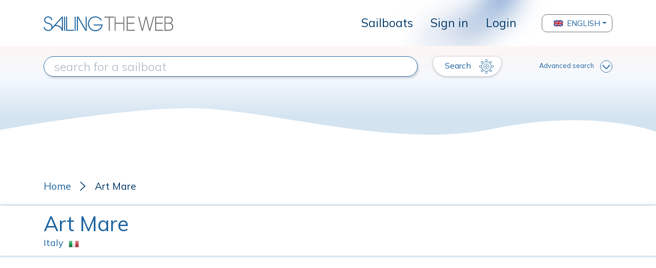

--- FILE ---
content_type: text/html; charset=UTF-8
request_url: https://www.sailingtheweb.com/en/sailboat/art+mare/?unit=Imperial
body_size: 8239
content:
<!DOCTYPE html>
<html lang="en">
<head>
    <meta charset="utf-8">
    <meta name="viewport" content="width=device-width, initial-scale=1.0, maximum-scale=1.0, user-scalable=0" />
    
    <!-- CSRF Token -->
    <meta name="csrf-token" content="MYAul0Ci4B0yFIPFMbDZ1ARz5cCaBrnme8rU4mDQ">

    <title> Art Mare, sailboat builder - Sailing The Web, the ultimate sailboat database.</title>

    <meta name="description" content="sailboat builder located in, Italy producing sailboats ... read more on Sailing The Web, the ultimate sailboat database">

    <link rel="apple-touch-icon" sizes="57x57" href="/apple-icon-57x57.png">
    <link rel="apple-touch-icon" sizes="60x60" href="/apple-icon-60x60.png">
    <link rel="apple-touch-icon" sizes="72x72" href="/apple-icon-72x72.png">
    <link rel="apple-touch-icon" sizes="76x76" href="/apple-icon-76x76.png">
    <link rel="apple-touch-icon" sizes="114x114" href="/apple-icon-114x114.png">
    <link rel="apple-touch-icon" sizes="120x120" href="/apple-icon-120x120.png">
    <link rel="apple-touch-icon" sizes="144x144" href="/apple-icon-144x144.png">
    <link rel="apple-touch-icon" sizes="152x152" href="/apple-icon-152x152.png">
    <link rel="apple-touch-icon" sizes="180x180" href="/apple-icon-180x180.png">
    <link rel="icon" type="image/png" sizes="192x192"  href="/android-icon-192x192.png">
    <link rel="icon" type="image/png" sizes="32x32" href="/favicon-32x32.png">
    <link rel="icon" type="image/png" sizes="96x96" href="/favicon-96x96.png">
    <link rel="icon" type="image/png" sizes="16x16" href="/favicon-16x16.png">
    <link rel="manifest" href="/manifest.json">
    <meta name="msapplication-TileColor" content="#ffffff">
    <meta name="msapplication-TileImage" content="/ms-icon-144x144.png">
    <meta name="theme-color" content="#ffffff">

    <link rel="stylesheet" href="https://www.sailingtheweb.com/vendor/bootstrap/css/bootstrap.min.css">
    <link rel="preconnect" href="https://fonts.googleapis.com">
    <link rel="preconnect" href="https://fonts.gstatic.com" crossorigin>
    <link href="https://fonts.googleapis.com/css2?family=Mulish" rel="stylesheet">
    <link href="https://fonts.googleapis.com/css2?family=Fredericka+the+Great&display=swap" rel="stylesheet">
    <link rel="stylesheet" href="https://cdnjs.cloudflare.com/ajax/libs/font-awesome/5.14.0/css/all.min.css">
    <link rel="stylesheet" href="https://www.sailingtheweb.com/vendor/nouislider/nouislider.css">
    <link rel="stylesheet" href="https://www.sailingtheweb.com/css/frontend.css?version=25">
        <link rel="stylesheet" type="text/css" href="https://www.sailingtheweb.com/vendor/slick/slick.css">
    <link rel="stylesheet" type="text/css" href="https://www.sailingtheweb.com/vendor/slick/slick-theme.css">
    <link rel="stylesheet" type="text/css" href="https://www.sailingtheweb.com/vendor/lightbox2/dist/css/lightbox.min.css">

        <link rel="stylesheet" href="https://www.sailingtheweb.com/vendor/summernote/summernote-bs4.css">
    <link rel="stylesheet" href="https://www.sailingtheweb.com/vendor/tagsinput/tagsinput.css">
    <link rel="stylesheet" href="https://www.sailingtheweb.com/vendor/tempusdominus/css/tempusdominus-bootstrap-4.min.css"/>
    
    
    <script async src="https://pagead2.googlesyndication.com/pagead/js/adsbygoogle.js?client=ca-pub-6246133559104624" crossorigin="anonymous"></script><!-- Global site tag (gtag.js) - Google Analytics -->
<script async src="https://www.googletagmanager.com/gtag/js?id=G-RJ1J62XD1C"></script>
<script>
  window.dataLayer = window.dataLayer || [];
  function gtag(){dataLayer.push(arguments);}
  gtag('js', new Date());

  gtag('config', 'G-RJ1J62XD1C');
</script>
    <script>

        var access_token = "";
    
</script>

</head>
<body>
    
    <div id="preloader">
        <div class="cssload-speeding-wheel"></div>
    </div>

        <div class="wrapper no-fixed">
            
        <div id="content">

                        <header class="d-flex align-items-center hide-print">
                    <div class="container">
                        <nav class="navbar navbar-expand-lg p-0">
                            <div class="logo">
                                <a class="navbar-brand" href="/en"><img class="img-fluid" src="https://www.sailingtheweb.com/img/sailing-the-web-logo.svg" alt="logo"></a>
                            </div>
                            <button class="navbar-toggler" type="button" data-toggle="collapse" data-target="#header" aria-controls="header" aria-expanded="false" aria-label="Toggle navigation">
                                <svg viewBox="0 0 30 30" width="30" height="30" focusable="false"><title>Menu</title><path stroke="currentColor" stroke-width="2" stroke-linecap="round" stroke-miterlimit="10" d="M4 7h22M4 15h22M4 23h22"></path></svg>
                            </button>
                            <div class="collapse navbar-collapse" id="header">
                                <ul class="navbar-nav ml-auto">
                                                                                                                        <li class="nav-item ">
                                                <a class="dropdown-item" href="/en/sailboat">Sailboats</a>
                                            </li>
                                                                            
                                                                            <li class="nav-item">
                                            <a class="dropdown-item" href="/register?lang=en">Sign in</a>
                                        </li>
                                        <li class="nav-item">
                                            <a class="dropdown-item" href="/login?lang=en">Login</a>
                                        </li>
                                    
                                                                    </ul>
                                    
                                                                        <div class="dropdown language-selector">
                                                                                                <button class="btn btn-secondary dropdown-toggle dropdown-item d-flex align-items-center" type="button" id="dropdownMenuButton" data-toggle="dropdown" aria-haspopup="true" aria-expanded="false">
                                                        <img src="/img/flags/92402_kingdom_united_icon.png" alt="flag">
                                                        English                                                    </button>
                                                                                                <div class="dropdown-menu" aria-labelledby="dropdownMenuButton">
                                                                                                <div class="nav-item" data-language="it">
                                                        <a class="dropdown-item no-border d-flex align-items-center" href="/it/cantiere/art+mare">
                                                            <img src="/img/flags/92145_italy_icon.png" alt="flag">
                                                            Italiano                                                        </a>
                                                    </div>
                                                                                                    <div class="nav-item" data-language="de">
                                                        <a class="dropdown-item no-border d-flex align-items-center" href="/de/werft/art+mare">
                                                            <img src="/img/flags/92095_germany_icon.png" alt="flag">
                                                            German                                                        </a>
                                                    </div>
                                                                                                    <div class="nav-item" data-language="fr">
                                                        <a class="dropdown-item no-border d-flex align-items-center" href="/fr/chantier/art+mare">
                                                            <img src="/img/flags/92087_france_icon.png" alt="flag">
                                                            French                                                        </a>
                                                    </div>
                                                                                                    <div class="nav-item" data-language="es">
                                                        <a class="dropdown-item no-border d-flex align-items-center" href="/es/astillero/art+mare">
                                                            <img src="/img/flags/92357_spain_icon.png" alt="flag">
                                                            Spanish                                                        </a>
                                                    </div>
                                                                                            </div>
                                        </div>
                                        
                                <ul class="d-flex d-lg-none navbar-nav ml-3 ml-lg-auto flex-row mt-3">
                                                                        <li class="nav-item">
                                        <a href="/login?lang=en" class="btn btn-primary" role="button"><img src="https://www.sailingtheweb.com/img/icon-user.svg" alt="login"></a>
                                    </li>
                                    
                                                                    </ul>
                            </div>
                        </nav>
                    </div>
                </header>
                
            
            <div class="page-container ">
                
<div class="container-search hide-print ">
    
        <svg class="wave" xmlns="http://www.w3.org/2000/svg" xmlns:xlink="http://www.w3.org/1999/xlink" width="100%" height="180" viewBox="0 0 1920 180" preserveAspectRatio="none">
            <defs>
                <linearGradient id="linear-gradient" x1="0.5" x2="0.5" y2="0.821" gradientUnits="objectBoundingBox">
                <stop offset="0" stop-color="#fdf6f4"/>
                <stop offset="0.445" stop-color="#f4f9ff"/>
                <stop offset="1" stop-color="#d3e3f0"/>
                </linearGradient>
            </defs>
            <path id="Tracciato_167" data-name="Tracciato 167" d="M0,0H1920V150.848s-179.759-42.086-478.1-5.136-667.065-38.02-892.984-36.343S0,147.621,0,147.621Z" fill="url(#linear-gradient)"/>
        </svg>

        
    <form id="search-form" action="/en/sailboat" method="get">

        <input type="hidden" name="mode" value="">

        <input type="hidden" name="advanced" value="0">

        <div class="container inner">
            <div class="row mt-4 mt-xl-0 mb-2">
                <div class="col-12 col-md-6 col-lg-7 col-xl-8 d-flex align-items-center mb-3 mb-md-0">
                    <input type="text" name="search" class="style" value="" placeholder="search for a sailboat">
                    <input type="hidden" name="search_type" value="">
                    <input type="hidden" name="search_id" value="">
                </div>
                <div class="col-12 col-md-6 col-lg-5 col-xl-4 d-flex align-items-center justify-content-between">
                    <button type="submit" class="btn btn-secondary translate">
                        Search <img class="img-fluid" src="https://www.sailingtheweb.com/img/ship_wheel_icon.svg" alt="">
                    </button>

                    <a class="advanced" href="#">Advanced search<img class="img-fluid" src="https://www.sailingtheweb.com/img/arrow-down.svg" alt=""></a>
                </div>
            </div>

            <div class="row container_only_onsale mb-2 mb-xl-0 d-none">
                <div class="col-12 filter">
                    <div class="container-slider filter-length" data-min="1" data-max="530" data-start="1" data-stop="530" data-step="1">
                        <div class="text-center">
                            <label>Lenght</label>
                        </div>
 
                        <div class="inner-slider d-flex align-items-center">
                            <input type="text" name="length_from" class="d-none slider-from" readonly>
                            <input type="text" name="length_to" class="d-none slider-to" readonly>
                            <span class="slider-from">1</span>
                            <div class="slider-range"></div>
                            <span class="slider-to">530</span>
                        </div>
                    </div>

                    <div class="container-slider filter-year" data-min="1976" data-max="2026" data-start="1976" data-stop="2026" data-step="1">
                        <div class="text-center">
                            <label>Year</label>
                        </div>

                        <div class="inner-slider d-flex align-items-center">
                            <input type="text" name="year_from" class="d-none slider-from" readonly>
                            <input type="text" name="year_to" class="d-none slider-to" readonly>
                            <span class="slider-from">1976</span>
                            <div class="slider-range"></div>
                            <span class="slider-to">2026</span>
                        </div>
                    </div>

                    
                                        <input type="hidden" name="zone">

                    <div class="container-slider filter-price d-none" data-min="0" data-max="0" data-start="0" data-stop="0" data-step="1000">
                        <div class="text-center">
                            <label>Price</label>
                        </div>

                        <div class="inner-slider d-flex align-items-center">
                            <input type="text" name="price_from" class="d-none slider-from" readonly>
                            <input type="text" name="price_to" class="d-none slider-to" readonly>
                            <span class="slider-from text-left"></span>
                            <div class="slider-range"></div>
                            <span class="slider-to text-right"></span>
                        </div>
                    </div>
                </div>
            </div>
        </div>
    </form>
</div>


<div class="container-shipyard">
    <div class="container">
        <div class="row mb-4">
            <div class="col-12">
                <ul class="breadcrumb hide-print d-flex align-items-center p-0 mb-0">
                    <li><a href="/en">Home</a></li>
                    <li> Art Mare</li>
                </ul>
            </div>
        </div>
    </div>

    <div class="container-fluid container-title mb-4">
        <div class="container">
            <div class="row">
                <div class="col-12">
                    <div class="d-flex align-items-center">
                        <h1 class="mb-0 mr-3 flex-1">
                            <span class="black"> Art Mare</span>
                        </h1>
                    </div>
                </div>
            </div>
                        <div class="row">
                <div class="col-12">
                    <div class="d-flex align-items-center">
                        <span class="country">Italy<img src="/img/flags/it.png" /></span>
                    </div>
                </div>
            </div>
                    </div>
    </div>

    <div class="container container-description mb-5">
        <div class="row">
            <div class="col-12">
                sailboat builder located in, Italy producing sailboats            </div>
        </div>
    </div>

        <div class="container mb-5 container-website">
            </div>
    
    <div class="container container-title-orange mb-5">
        <div class="row">
            <div class="col-12 text-center">
                <h2 class="big mb-0">Produced sailboats</h2>
            </div>
        </div>
    </div>

    
    <div class="container container-boat-list d-none d-md-block">
                                                <a class="d-block" href="/en/sailboat/art+mare/cat+32">
                    
                <div class="row no-gutters mb-5 boat-detail">
                    <div class="col-12 col-md-3">
                                                    <img class="boat" src="/uploads_styles/boats/stw000999/deck_S00999-600_x_wat.jpg" alt="Cat 32">
                                                </div>
                    <div class="col-12 col-md-9 d-flex flex-column">
                        <h3>Cat 32</h3>
                        <div class="cont-blue flex-1">
                            <div class="grid text-center">
                                <div>
                                    <h4>builder name</h4>
                                    <p>Art Mare</p>
                                </div>
                                <div>
                                    <h4>Designer</h4>
                                    <p>Carlo Alberto Tiberio</p>
                                </div>
                                <div>
                                    <h4>Lenght</h4>
                                    <p><span class="number">
                                        9,67</span> <span class="unit ml-0 ml-xl-4">mt</span></p>
                                </div>
                                <div>
                                    <h4>Year</h4>
                                    <p>&nbsp;</p>
                                </div>
                            </div>
                            
                                                            <div class="text-right cont-button">
                                    <span class="button-arrow-white">show more</span>
                                </div>
                                                        </div>
                    </div>
                </div>

                                    </a>
                                                        <a class="d-block" href="/en/sailboat/art+mare/cat+33">
                    
                <div class="row no-gutters mb-5 boat-detail">
                    <div class="col-12 col-md-3">
                                                    <img class="boat" src="/uploads_styles/boats/stw000425/deck_S00425-600_x_wat.jpg" alt="Cat 33">
                                                </div>
                    <div class="col-12 col-md-9 d-flex flex-column">
                        <h3>Cat 33</h3>
                        <div class="cont-blue flex-1">
                            <div class="grid text-center">
                                <div>
                                    <h4>builder name</h4>
                                    <p>Art Mare</p>
                                </div>
                                <div>
                                    <h4>Designer</h4>
                                    <p>Carlo Alberto Tiberio</p>
                                </div>
                                <div>
                                    <h4>Lenght</h4>
                                    <p><span class="number">
                                        9,90</span> <span class="unit ml-0 ml-xl-4">mt</span></p>
                                </div>
                                <div>
                                    <h4>Year</h4>
                                    <p>1976</p>
                                </div>
                            </div>
                            
                                                            <div class="text-right cont-button">
                                    <span class="button-arrow-white">show more</span>
                                </div>
                                                        </div>
                    </div>
                </div>

                                    </a>
                                                        <a class="d-block" href="/en/sailboat/art+mare/cat+34">
                    
                <div class="row no-gutters mb-5 boat-detail">
                    <div class="col-12 col-md-3">
                                                    <img class="boat" src="/uploads_styles/boats/stw001212/deck_S01212-600_x_wat.jpg" alt="Cat 34">
                                                </div>
                    <div class="col-12 col-md-9 d-flex flex-column">
                        <h3>Cat 34</h3>
                        <div class="cont-blue flex-1">
                            <div class="grid text-center">
                                <div>
                                    <h4>builder name</h4>
                                    <p>Art Mare</p>
                                </div>
                                <div>
                                    <h4>Designer</h4>
                                    <p>Carlo Alberto Tiberio</p>
                                </div>
                                <div>
                                    <h4>Lenght</h4>
                                    <p><span class="number">
                                        10,10</span> <span class="unit ml-0 ml-xl-4">mt</span></p>
                                </div>
                                <div>
                                    <h4>Year</h4>
                                    <p>1979</p>
                                </div>
                            </div>
                            
                                                            <div class="text-right cont-button">
                                    <span class="button-arrow-white">show more</span>
                                </div>
                                                        </div>
                    </div>
                </div>

                                    </a>
                                                        <a class="d-block" href="/en/sailboat/art+mare/cat+38">
                    
                <div class="row no-gutters mb-5 boat-detail">
                    <div class="col-12 col-md-3">
                                                    <img class="boat" src="/uploads_styles/boats/stw000651/deck_S00651-600_x_wat.jpg" alt="Cat 38">
                                                </div>
                    <div class="col-12 col-md-9 d-flex flex-column">
                        <h3>Cat 38</h3>
                        <div class="cont-blue flex-1">
                            <div class="grid text-center">
                                <div>
                                    <h4>builder name</h4>
                                    <p>Art Mare</p>
                                </div>
                                <div>
                                    <h4>Designer</h4>
                                    <p>Andrea Vallicelli, Carlo Alberto Tiberio</p>
                                </div>
                                <div>
                                    <h4>Lenght</h4>
                                    <p><span class="number">
                                        11,65</span> <span class="unit ml-0 ml-xl-4">mt</span></p>
                                </div>
                                <div>
                                    <h4>Year</h4>
                                    <p>1981</p>
                                </div>
                            </div>
                            
                                                            <div class="text-right cont-button">
                                    <span class="button-arrow-white">show more</span>
                                </div>
                                                        </div>
                    </div>
                </div>

                                    </a>
                                                        <a class="d-block" href="/en/sailboat/art+mare/farr+9.50+one-off">
                    
                <div class="row no-gutters mb-5 boat-detail">
                    <div class="col-12 col-md-3">
                                                    <img class="boat" src="/uploads_styles/boats/stw000477/deck_S00477-600_x_wat.jpg" alt="Farr 9.50 One-off">
                                                </div>
                    <div class="col-12 col-md-9 d-flex flex-column">
                        <h3>Farr 9.50 One-off</h3>
                        <div class="cont-blue flex-1">
                            <div class="grid text-center">
                                <div>
                                    <h4>builder name</h4>
                                    <p>Art Mare</p>
                                </div>
                                <div>
                                    <h4>Designer</h4>
                                    <p>Bruce Farr</p>
                                </div>
                                <div>
                                    <h4>Lenght</h4>
                                    <p><span class="number">
                                        9,50</span> <span class="unit ml-0 ml-xl-4">mt</span></p>
                                </div>
                                <div>
                                    <h4>Year</h4>
                                    <p>&nbsp;</p>
                                </div>
                            </div>
                            
                                                            <div class="text-right cont-button">
                                    <span class="button-arrow-white">show more</span>
                                </div>
                                                        </div>
                    </div>
                </div>

                                    </a>
                                                        <a class="d-block" href="/en/sailboat/art+mare/jez+27">
                    
                <div class="row no-gutters mb-5 boat-detail">
                    <div class="col-12 col-md-3">
                                                    <img class="boat" src="/uploads_styles/boats/stw001365/deck_S01365-600_x_wat.jpg" alt="Jez 27">
                                                </div>
                    <div class="col-12 col-md-9 d-flex flex-column">
                        <h3>Jez 27</h3>
                        <div class="cont-blue flex-1">
                            <div class="grid text-center">
                                <div>
                                    <h4>builder name</h4>
                                    <p>Art Mare</p>
                                </div>
                                <div>
                                    <h4>Designer</h4>
                                    <p>Alain Jezequel</p>
                                </div>
                                <div>
                                    <h4>Lenght</h4>
                                    <p><span class="number">
                                        8,00</span> <span class="unit ml-0 ml-xl-4">mt</span></p>
                                </div>
                                <div>
                                    <h4>Year</h4>
                                    <p>&nbsp;</p>
                                </div>
                            </div>
                            
                                                            <div class="text-right cont-button">
                                    <span class="button-arrow-white">show more</span>
                                </div>
                                                        </div>
                    </div>
                </div>

                                    </a>
                                                        <a class="d-block" href="/en/sailboat/art+mare/jezequel+27">
                    
                <div class="row no-gutters mb-5 boat-detail">
                    <div class="col-12 col-md-3">
                                                    <img class="boat" src="/uploads_styles/boats/stw000982/deck_S00982-600_x_wat.jpg" alt="Jezequel 27">
                                                </div>
                    <div class="col-12 col-md-9 d-flex flex-column">
                        <h3>Jezequel 27</h3>
                        <div class="cont-blue flex-1">
                            <div class="grid text-center">
                                <div>
                                    <h4>builder name</h4>
                                    <p>Art Mare</p>
                                </div>
                                <div>
                                    <h4>Designer</h4>
                                    <p>Alain Jezequel</p>
                                </div>
                                <div>
                                    <h4>Lenght</h4>
                                    <p><span class="number">
                                        7,50</span> <span class="unit ml-0 ml-xl-4">mt</span></p>
                                </div>
                                <div>
                                    <h4>Year</h4>
                                    <p>&nbsp;</p>
                                </div>
                            </div>
                            
                                                            <div class="text-right cont-button">
                                    <span class="button-arrow-white">show more</span>
                                </div>
                                                        </div>
                    </div>
                </div>

                                    </a>
                                                        <a class="d-block" href="/en/sailboat/art+mare/manhattan+44">
                    
                <div class="row no-gutters mb-5 boat-detail">
                    <div class="col-12 col-md-3">
                                                    <img class="boat" src="/uploads_styles/boats/stw002953/deck_S02953-600_x_wat.jpg" alt="Manhattan 44">
                                                </div>
                    <div class="col-12 col-md-9 d-flex flex-column">
                        <h3>Manhattan 44</h3>
                        <div class="cont-blue flex-1">
                            <div class="grid text-center">
                                <div>
                                    <h4>builder name</h4>
                                    <p>Art Mare</p>
                                </div>
                                <div>
                                    <h4>Designer</h4>
                                    <p>Cook Yacht Design</p>
                                </div>
                                <div>
                                    <h4>Lenght</h4>
                                    <p><span class="number">
                                        13,20</span> <span class="unit ml-0 ml-xl-4">mt</span></p>
                                </div>
                                <div>
                                    <h4>Year</h4>
                                    <p>1982</p>
                                </div>
                            </div>
                            
                                                            <div class="text-right cont-button">
                                    <span class="button-arrow-white">show more</span>
                                </div>
                                                        </div>
                    </div>
                </div>

                                    </a>
                                                        <a class="d-block" href="/en/sailboat/art+mare/morgana+40">
                    
                <div class="row no-gutters mb-5 boat-detail">
                    <div class="col-12 col-md-3">
                                                    <img class="boat" src="/uploads_styles/boats/stw001750/accomodations_S01750-600_x_wat.jpg" alt="Morgana 40">
                                                </div>
                    <div class="col-12 col-md-9 d-flex flex-column">
                        <h3>Morgana 40</h3>
                        <div class="cont-blue flex-1">
                            <div class="grid text-center">
                                <div>
                                    <h4>builder name</h4>
                                    <p>Art Mare</p>
                                </div>
                                <div>
                                    <h4>Designer</h4>
                                    <p>&nbsp;</p>
                                </div>
                                <div>
                                    <h4>Lenght</h4>
                                    <p><span class="number">
                                        12,00</span> <span class="unit ml-0 ml-xl-4">mt</span></p>
                                </div>
                                <div>
                                    <h4>Year</h4>
                                    <p>&nbsp;</p>
                                </div>
                            </div>
                            
                                                            <div class="text-right cont-button">
                                    <span class="button-arrow-white">show more</span>
                                </div>
                                                        </div>
                    </div>
                </div>

                                    </a>
                                                        <a class="d-block" href="/en/sailboat/art+mare/tim+27">
                    
                <div class="row no-gutters mb-5 boat-detail">
                    <div class="col-12 col-md-3">
                                                    <img class="boat" src="/uploads_styles/boats/stw000637/deck_S00637-600_x_wat.jpg" alt="Tim 27">
                                                </div>
                    <div class="col-12 col-md-9 d-flex flex-column">
                        <h3>Tim 27</h3>
                        <div class="cont-blue flex-1">
                            <div class="grid text-center">
                                <div>
                                    <h4>builder name</h4>
                                    <p>Art Mare</p>
                                </div>
                                <div>
                                    <h4>Designer</h4>
                                    <p>Bergamini</p>
                                </div>
                                <div>
                                    <h4>Lenght</h4>
                                    <p><span class="number">
                                        8,05</span> <span class="unit ml-0 ml-xl-4">mt</span></p>
                                </div>
                                <div>
                                    <h4>Year</h4>
                                    <p>1985</p>
                                </div>
                            </div>
                            
                                                            <div class="text-right cont-button">
                                    <span class="button-arrow-white">show more</span>
                                </div>
                                                        </div>
                    </div>
                </div>

                                    </a>
                            </div>

        <div class="container container-boat-table d-block d-md-none">
                            <div class="row">
                    <div class="col-12">
                        <table>
                            <tbody>
                                <tr class="cursor-pointer" onclick="window.location='/en/sailboat/art+mare/cat+32';">
                                    <td>Cat 32</td>
                                    <td>
                                                                                    <img class="img-full align-self-center" src="/uploads_styles/boats/stw000999/deck_S00999-600_x_wat.jpg" alt="Cat 32">
                                                                                </td>
                                    <td data-title="builder name">
                                        Art Mare                                    </td>
                                    <td data-title="Designer">
                                        Carlo Alberto Tiberio                                    </td>
                                    <td data-title="Lenght">
                                        <span class="number">
                                        9,67</span> <span class="unit ml-0 ml-xl-4">mt</span>
                                    </td>
                                    <td data-title="Year">
                                        &nbsp;                                    </td>
                                    <td class="text-right">                                            <span class="button-arrow">show more</span>
                                                                                </td>
                                </tr>
                            </tbody>
                        </table>
                    </div>
                </div>
                                <div class="row">
                    <div class="col-12">
                        <table>
                            <tbody>
                                <tr class="cursor-pointer" onclick="window.location='/en/sailboat/art+mare/cat+33';">
                                    <td>Cat 33</td>
                                    <td>
                                                                                    <img class="img-full align-self-center" src="/uploads_styles/boats/stw000425/deck_S00425-600_x_wat.jpg" alt="Cat 33">
                                                                                </td>
                                    <td data-title="builder name">
                                        Art Mare                                    </td>
                                    <td data-title="Designer">
                                        Carlo Alberto Tiberio                                    </td>
                                    <td data-title="Lenght">
                                        <span class="number">
                                        9,90</span> <span class="unit ml-0 ml-xl-4">mt</span>
                                    </td>
                                    <td data-title="Year">
                                        1976                                    </td>
                                    <td class="text-right">                                            <span class="button-arrow">show more</span>
                                                                                </td>
                                </tr>
                            </tbody>
                        </table>
                    </div>
                </div>
                                <div class="row">
                    <div class="col-12">
                        <table>
                            <tbody>
                                <tr class="cursor-pointer" onclick="window.location='/en/sailboat/art+mare/cat+34';">
                                    <td>Cat 34</td>
                                    <td>
                                                                                    <img class="img-full align-self-center" src="/uploads_styles/boats/stw001212/deck_S01212-600_x_wat.jpg" alt="Cat 34">
                                                                                </td>
                                    <td data-title="builder name">
                                        Art Mare                                    </td>
                                    <td data-title="Designer">
                                        Carlo Alberto Tiberio                                    </td>
                                    <td data-title="Lenght">
                                        <span class="number">
                                        10,10</span> <span class="unit ml-0 ml-xl-4">mt</span>
                                    </td>
                                    <td data-title="Year">
                                        1979                                    </td>
                                    <td class="text-right">                                            <span class="button-arrow">show more</span>
                                                                                </td>
                                </tr>
                            </tbody>
                        </table>
                    </div>
                </div>
                                <div class="row">
                    <div class="col-12">
                        <table>
                            <tbody>
                                <tr class="cursor-pointer" onclick="window.location='/en/sailboat/art+mare/cat+38';">
                                    <td>Cat 38</td>
                                    <td>
                                                                                    <img class="img-full align-self-center" src="/uploads_styles/boats/stw000651/deck_S00651-600_x_wat.jpg" alt="Cat 38">
                                                                                </td>
                                    <td data-title="builder name">
                                        Art Mare                                    </td>
                                    <td data-title="Designer">
                                        Andrea Vallicelli, Carlo Alberto Tiberio                                    </td>
                                    <td data-title="Lenght">
                                        <span class="number">
                                        11,65</span> <span class="unit ml-0 ml-xl-4">mt</span>
                                    </td>
                                    <td data-title="Year">
                                        1981                                    </td>
                                    <td class="text-right">                                            <span class="button-arrow">show more</span>
                                                                                </td>
                                </tr>
                            </tbody>
                        </table>
                    </div>
                </div>
                                <div class="row">
                    <div class="col-12">
                        <table>
                            <tbody>
                                <tr class="cursor-pointer" onclick="window.location='/en/sailboat/art+mare/farr+9.50+one-off';">
                                    <td>Farr 9.50 One-off</td>
                                    <td>
                                                                                    <img class="img-full align-self-center" src="/uploads_styles/boats/stw000477/deck_S00477-600_x_wat.jpg" alt="Farr 9.50 One-off">
                                                                                </td>
                                    <td data-title="builder name">
                                        Art Mare                                    </td>
                                    <td data-title="Designer">
                                        Bruce Farr                                    </td>
                                    <td data-title="Lenght">
                                        <span class="number">
                                        9,50</span> <span class="unit ml-0 ml-xl-4">mt</span>
                                    </td>
                                    <td data-title="Year">
                                        &nbsp;                                    </td>
                                    <td class="text-right">                                            <span class="button-arrow">show more</span>
                                                                                </td>
                                </tr>
                            </tbody>
                        </table>
                    </div>
                </div>
                                <div class="row">
                    <div class="col-12">
                        <table>
                            <tbody>
                                <tr class="cursor-pointer" onclick="window.location='/en/sailboat/art+mare/jez+27';">
                                    <td>Jez 27</td>
                                    <td>
                                                                                    <img class="img-full align-self-center" src="/uploads_styles/boats/stw001365/deck_S01365-600_x_wat.jpg" alt="Jez 27">
                                                                                </td>
                                    <td data-title="builder name">
                                        Art Mare                                    </td>
                                    <td data-title="Designer">
                                        Alain Jezequel                                    </td>
                                    <td data-title="Lenght">
                                        <span class="number">
                                        8,00</span> <span class="unit ml-0 ml-xl-4">mt</span>
                                    </td>
                                    <td data-title="Year">
                                        &nbsp;                                    </td>
                                    <td class="text-right">                                            <span class="button-arrow">show more</span>
                                                                                </td>
                                </tr>
                            </tbody>
                        </table>
                    </div>
                </div>
                                <div class="row">
                    <div class="col-12">
                        <table>
                            <tbody>
                                <tr class="cursor-pointer" onclick="window.location='/en/sailboat/art+mare/jezequel+27';">
                                    <td>Jezequel 27</td>
                                    <td>
                                                                                    <img class="img-full align-self-center" src="/uploads_styles/boats/stw000982/deck_S00982-600_x_wat.jpg" alt="Jezequel 27">
                                                                                </td>
                                    <td data-title="builder name">
                                        Art Mare                                    </td>
                                    <td data-title="Designer">
                                        Alain Jezequel                                    </td>
                                    <td data-title="Lenght">
                                        <span class="number">
                                        7,50</span> <span class="unit ml-0 ml-xl-4">mt</span>
                                    </td>
                                    <td data-title="Year">
                                        &nbsp;                                    </td>
                                    <td class="text-right">                                            <span class="button-arrow">show more</span>
                                                                                </td>
                                </tr>
                            </tbody>
                        </table>
                    </div>
                </div>
                                <div class="row">
                    <div class="col-12">
                        <table>
                            <tbody>
                                <tr class="cursor-pointer" onclick="window.location='/en/sailboat/art+mare/manhattan+44';">
                                    <td>Manhattan 44</td>
                                    <td>
                                                                                    <img class="img-full align-self-center" src="/uploads_styles/boats/stw002953/deck_S02953-600_x_wat.jpg" alt="Manhattan 44">
                                                                                </td>
                                    <td data-title="builder name">
                                        Art Mare                                    </td>
                                    <td data-title="Designer">
                                        Cook Yacht Design                                    </td>
                                    <td data-title="Lenght">
                                        <span class="number">
                                        13,20</span> <span class="unit ml-0 ml-xl-4">mt</span>
                                    </td>
                                    <td data-title="Year">
                                        1982                                    </td>
                                    <td class="text-right">                                            <span class="button-arrow">show more</span>
                                                                                </td>
                                </tr>
                            </tbody>
                        </table>
                    </div>
                </div>
                                <div class="row">
                    <div class="col-12">
                        <table>
                            <tbody>
                                <tr class="cursor-pointer" onclick="window.location='/en/sailboat/art+mare/morgana+40';">
                                    <td>Morgana 40</td>
                                    <td>
                                                                                    <img class="img-full align-self-center" src="/uploads_styles/boats/stw001750/accomodations_S01750-600_x_wat.jpg" alt="Morgana 40">
                                                                                </td>
                                    <td data-title="builder name">
                                        Art Mare                                    </td>
                                    <td data-title="Designer">
                                        &nbsp;                                    </td>
                                    <td data-title="Lenght">
                                        <span class="number">
                                        12,00</span> <span class="unit ml-0 ml-xl-4">mt</span>
                                    </td>
                                    <td data-title="Year">
                                        &nbsp;                                    </td>
                                    <td class="text-right">                                            <span class="button-arrow">show more</span>
                                                                                </td>
                                </tr>
                            </tbody>
                        </table>
                    </div>
                </div>
                                <div class="row">
                    <div class="col-12">
                        <table>
                            <tbody>
                                <tr class="cursor-pointer" onclick="window.location='/en/sailboat/art+mare/tim+27';">
                                    <td>Tim 27</td>
                                    <td>
                                                                                    <img class="img-full align-self-center" src="/uploads_styles/boats/stw000637/deck_S00637-600_x_wat.jpg" alt="Tim 27">
                                                                                </td>
                                    <td data-title="builder name">
                                        Art Mare                                    </td>
                                    <td data-title="Designer">
                                        Bergamini                                    </td>
                                    <td data-title="Lenght">
                                        <span class="number">
                                        8,05</span> <span class="unit ml-0 ml-xl-4">mt</span>
                                    </td>
                                    <td data-title="Year">
                                        1985                                    </td>
                                    <td class="text-right">                                            <span class="button-arrow">show more</span>
                                                                                </td>
                                </tr>
                            </tbody>
                        </table>
                    </div>
                </div>
                        </div>

            
    
    <div id="modal-link" class="modal" tabindex="-1" role="dialog">
        <div class="modal-dialog modal-dialog-centered" role="document">
            <div class="modal-content">
                <div class="modal-header">
                    <h5 class="modal-title mb-0 mb-lg-4">NOTE: you will be redirected to another website.</h5>
                    <div class="modal-header">
                        <button type="button" class="close" data-dismiss="modal" aria-label="Close">
                            <span aria-hidden="true">&times;</span>
                        </button>
                    </div>
                </div>
                <div class="modal-body">
                    <div class="d-flex justify-content-end">
                        <a class="btn btn-register translate d-inline-flex align-items-center" href="#" target="_blank">OK<img class="img-fluid" src="https://www.sailingtheweb.com/img/ship_wheel_icon.svg" alt=""></a>
                    </div>
                </div>
            </div>
        </div>
    </div>
        
</div>

            </div>

                                    
                        <footer class="hide-print">
    <div class="container-fluid">
        <div class="container">
            <div class="row">
                <div class="col-12 text-center">
                                                    <ul class="menu-footer list-inline">
                                                                            <li class="list-inline-item">
                                            <a href="/en/about-us">
                                                About us                                            </a>
                                        </li>
                                                                                <li class="list-inline-item">
                                            <a href="/en/partnerhip-sailingtheweb-hinelson">
                                                Partnership                                            </a>
                                        </li>
                                                                                <li class="list-inline-item">
                                            <a href="/en/contact-us">
                                                Contact us                                            </a>
                                        </li>
                                                                            </ul>
                                                </div>
            </div>

            <div class="row mb-3">
                <div class="col-12 text-center">
                    <img class="img-fluid logo" src="https://www.sailingtheweb.com/img/sailing-the-web-logo.svg" alt="logo">
                </div>
            </div>

            <div class="row">
                <div class="col-12 text-center">
                                                    <ul class="menu-social list-inline">
                                                                    </ul>
                                                </div>
            </div>

            <div class="row">
                <div class="col-12 text-center">
                    <p>&copy; 2026 SailingTheWeb - <a href="#" data-toggle="modal" data-target="#modal-privacy">Privacy policy</a></p>
                </div>
            </div>
        </div>
    </div>

    <div id="modal-privacy" class="modal" tabindex="-1" role="dialog" aria-modal="true">
        <div class="modal-dialog modal-dialog-centered" role="document">
            <div class="modal-content">
                <div class="modal-header">
                    <h5>Privacy policy</h5>
                    <button type="button" class="close" data-dismiss="modal" aria-label="Close">
                        <span aria-hidden="true">&times;</span>
                    </button>
                </div>
                <div class="modal-body">
                    
                    
                                                <div class="container">
    <div class="row mb-3">
        <div class="col-12 wysiwyg container-title-text">
            <p dir="ltr" style="line-height: 1.38; margin-top: 0pt; margin-bottom: 0pt;"><span style="font-size: 12pt; font-family: Arial; color: rgb(33, 37, 41); background-color: transparent; font-weight: 400; font-style: normal; font-variant-ligatures: normal; font-variant-numeric: normal; font-variant-caps: normal; font-variant-alternates: normal; font-variant-east-asian: normal; font-variant-position: normal; text-decoration: none; vertical-align: baseline; white-space: pre-wrap;">This site uses cookies, including from third parties, to offer the visitor the best experience of using the site, furthermore cookies may be used for analytical and profiling purposes for the personalization of advertising messages, such as google ads. to learn more about how google will use your data, please read the privacy policy at the following link: &lt;a href='https://policies.google.com/technologies/partner-sites' target='_blank' &gt; click here&lt;/a&gt; We inform you that by pressing the "accept" button you will accept the use of cookies.</span></p><p dir="ltr" style="line-height: 1.38; margin-top: 0pt; margin-bottom: 0pt;"><span id="docs-internal-guid-474edbbe-7fff-b78a-8605-e89a7f7c44a3" style="-webkit-tap-highlight-color: rgba(26, 26, 26, 0.3); -webkit-text-size-adjust: auto; caret-color: rgb(0, 0, 0); color: rgb(0, 0, 0);"><br></span></p>        </div>
    </div>
</div>                                    </div>
            </div>
        </div>
    </div>
</footer>
            
        </div>
    </div>


    <script src="https://www.sailingtheweb.com/vendor/jquery-3.5.1.min.js"></script>
    <script src="https://www.sailingtheweb.com/vendor/nouislider/nouislider.min.js"></script>
    <script src="https://www.sailingtheweb.com/vendor/bootstrap/js/bootstrap.bundle.min.js"></script>
    <script src="https://www.sailingtheweb.com/vendor/moment-with-locales.min.js"></script>

    
<script>

    $.ajaxSetup({
        headers: {
            'X-CSRF-TOKEN': $('meta[name="csrf-token"]').attr('content')
        }
    });

    $('[data-toggle="tooltip"]').tooltip()
</script>

<script src="https://www.sailingtheweb.com/vendor/jquery.accordion-wizard.min.js"></script>
<script src="https://www.sailingtheweb.com/vendor/summernote/summernote-bs4.min.js"></script>

<script src="https://www.sailingtheweb.com/vendor/jquery.autocomplete.min.js"></script>
<script src="https://www.sailingtheweb.com/vendor/tagsinput/tagsinput.js"></script>
<script src="https://www.sailingtheweb.com/vendor/tagsinput/typeahead.js"></script>


<script type="text/javascript" src="https://www.sailingtheweb.com/vendor/slick/slick.min.js"></script>
<script type="text/javascript" src="https://www.sailingtheweb.com/vendor/lightbox2/dist/js/lightbox.min.js"></script>

<script src="https://www.sailingtheweb.com/js/frontend.js?version=1"></script>
<script src="https://www.sailingtheweb.com/js/cart.js?version=1"></script>

<script src="https://www.sailingtheweb.com/adm/js/app.js?version=1"></script>


<script>
    $(document).ready(function() { 
        $("input[name^='search']").autocomplete({
            serviceUrl: '/api/generic/search_autocomplete',
            ajaxSettings: {
                headers: {
                    "Authorization": "Bearer " + access_token
                },
                beforeSend: function(jqXHR, settings) {
                    settings.url += "&shipyard=builder&designer=Designer";
                }
            },
            onSearchComplete: function(query, suggestions){
                if(suggestions.length == 1 && query.toLowerCase().startsWith("stw")){
                    $("input[name^='search_id']").val(suggestions[0].data.id);
                    $("input[name^='search_type']").val(suggestions[0].data.type);
                    $("#search-form").submit();
                }
            },
            onSelect: function (suggestion) {
                $("input[name^='search_id']").val(suggestion.data.id);
                $("input[name^='search_type']").val(suggestion.data.type);

                if(suggestion.data.type == "builder" || suggestion.data.type == "designer" || suggestion.data.type == "boat"){
                    $("#search-form").submit();
                }
            }
        });

            });
</script>
<script>

$(document).ready(function () {
    $("a.container-approfondimenti").click(function(e){
        e.preventDefault();
        $("#modal-link a").attr("href", $(this).attr("data-url"));
        $("#modal-link").modal("show");
    });
});

</script>

</body>
</html>


--- FILE ---
content_type: text/html; charset=utf-8
request_url: https://www.google.com/recaptcha/api2/aframe
body_size: 267
content:
<!DOCTYPE HTML><html><head><meta http-equiv="content-type" content="text/html; charset=UTF-8"></head><body><script nonce="utGUiNOkOQc7c8VZFogtGQ">/** Anti-fraud and anti-abuse applications only. See google.com/recaptcha */ try{var clients={'sodar':'https://pagead2.googlesyndication.com/pagead/sodar?'};window.addEventListener("message",function(a){try{if(a.source===window.parent){var b=JSON.parse(a.data);var c=clients[b['id']];if(c){var d=document.createElement('img');d.src=c+b['params']+'&rc='+(localStorage.getItem("rc::a")?sessionStorage.getItem("rc::b"):"");window.document.body.appendChild(d);sessionStorage.setItem("rc::e",parseInt(sessionStorage.getItem("rc::e")||0)+1);localStorage.setItem("rc::h",'1769065868453');}}}catch(b){}});window.parent.postMessage("_grecaptcha_ready", "*");}catch(b){}</script></body></html>

--- FILE ---
content_type: text/css
request_url: https://www.sailingtheweb.com/css/frontend.css?version=25
body_size: 13724
content:
body {
  font-family: 'Mulish', sans-serif;
  font-weight: 400;
  color: #003765;
  background-color: #FFFFFF;
}
body * {
  box-shadow: none!important;
}
body *:focus {
  box-shadow: none!important;
}
body ::placeholder {
  /* Chrome, Firefox, Opera, Safari 10.1+ */
  color: #B8C3C9;
  opacity: 1;
  /* Firefox */
}
body :-ms-input-placeholder {
  /* Internet Explorer 10-11 */
  color: #B8C3C9;
}
body ::-ms-input-placeholder {
  /* Microsoft Edge */
  color: #B8C3C9;
}
body :focus-visible {
  outline: none!important;
}
body .message {
  color: #003765;
}
body .error {
  color: #dc3545;
}
body .wysiwyg h2 {
  font-size: 2em;
}
body .wysiwyg a {
  font-weight: 600;
}
body .wysiwyg p {
  font-size: 1.2em;
  line-height: 1.4em;
  text-align: justify;
}
body .wysiwyg img {
  max-width: 100%!important;
}
body .results {
  font-size: 20px;
}
body .cursor-pointer {
  cursor: pointer;
}
body #preloader {
  width: 100%;
  height: 100%;
  top: 0px;
  position: fixed;
  z-index: 99999;
  background: rgba(255, 255, 255, 0.8);
  text-align: center;
}
body #preloader .cssload-speeding-wheel {
  position: absolute;
  top: calc(50% - 3.5px);
  left: calc(50% - 3.5px);
  width: 31px;
  height: 31px;
  margin: 0 auto;
  border: 2px solid var(--main-color);
  border-radius: 50%;
  border-left-color: transparent;
  border-right-color: transparent;
  animation: cssload-spin 425ms infinite linear;
  -o-animation: cssload-spin 425ms infinite linear;
  -ms-animation: cssload-spin 425ms infinite linear;
  -webkit-animation: cssload-spin 425ms infinite linear;
  -moz-animation: cssload-spin 425ms infinite linear;
}
body .admin-wrapper {
  position: fixed;
  top: 0;
  left: 0;
  width: 100%;
  height: 50px;
  line-height: 50px;
  background-color: #B8C3C9;
  border-bottom: 1px solid #FFFFFF;
  z-index: 99999;
  color: #FFFFFF;
  padding-left: 15px;
  padding-right: 15px;
}
body .admin-wrapper a.admin-link {
  color: #FFFFFF;
  float: right;
  text-decoration: underline;
}
body a {
  color: #003765;
}
body a:hover {
  color: #1B629F;
  text-decoration: none;
}
body a.text-underline {
  text-decoration: underline;
  color: #1B629F;
}
body a.text-underline:hover {
  text-decoration: underline;
}
body h1,
body h2,
body h3,
body h4,
body h5,
body h6 {
  font-weight: 700;
}
body h1 {
  font-size: 2.8rem;
  color: #003765;
}
@media (max-width: 1199.98px) {
  body h1 {
    font-size: 2em;
  }
}
body h2 {
  font-size: 2.3em;
  font-weight: 700;
  color: #003765;
}
@media (max-width: 1199.98px) {
  body h2 {
    font-size: 1.8em;
  }
}
body p:last-child {
  margin-bottom: 0;
}
body .my-15 {
  margin-top: 15px;
  margin-bottom: 15px;
}
body textarea:focus,
body input:focus,
body button:focus {
  outline: 0;
}
body .form-control:focus {
  border-color: #707070;
}
body .form-control.is-invalid {
  background-position: right calc(0.375em + 0.5rem) center !important;
}
body .custom-control-input:checked ~ .custom-control-label::before {
  border-color: #003765;
  background-color: #003765;
}
body .custom-control-input:not(:disabled):active ~ .custom-control-label::before {
  background-color: #003765;
  border-color: #003765;
}
body .custom-control-input:focus ~ .custom-control-label::before {
  box-shadow: none!important;
}
body .personal-area-wrapper {
  border: 1px solid rgba(0, 0, 0, 0.125);
}
body form .form-control {
  font-size: 1.125em;
  line-height: 1;
  height: auto;
  padding: 12px;
  color: #003765;
  border: 1px solid #707070;
  border-radius: 5px;
}
body form .form-control.small {
  width: 50%;
}
body form .form-control:focus {
  box-shadow: none;
}
body form.form-small .form-control {
  font-size: 1em;
  padding: 8px;
}
body form.form-small fieldset {
  display: block;
  margin-inline-start: 2px;
  margin-inline-end: 2px;
  padding-block-start: 0.35em;
  padding-inline-start: 0.75em;
  padding-inline-end: 0.75em;
  padding-block-end: 0.625em;
  border-width: 1px;
  border-style: dashed;
  border-color: threedface;
  margin-top: 0;
}
body form.form-small fieldset legend {
  padding-inline-start: 5px;
  padding-inline-end: 5px;
  width: auto;
  font-size: 1rem;
  margin-bottom: 0;
}
body form .form-row {
  margin-right: 0;
  margin-left: 0;
}
body form .form-row > .col,
body form .form-row > [class*=col-] {
  padding-right: 15px;
  padding-left: 15px;
}
body form .form-row .prefix {
  width: 28px;
  height: 49px;
}
body form .form-row small {
  color: #003765;
}
body form .container-checkbox .invalid-feedback {
  display: block;
}
@media (min-width: 768px) {
  body form .container-checkbox {
    padding-left: 5px!important;
  }
  body form .container-checkbox.px-0 {
    padding-left: 0!important;
  }
}
body form .custom_checkbox span {
  display: block;
  cursor: pointer;
  background-color: #FFFFFF;
  content: "\00a0";
  font: 30px sans-serif;
  height: 30px;
  width: 30px;
  margin: 0;
  padding: 0;
  border: 1px solid #707070;
  border-radius: 0;
  position: relative;
}
body form .custom_checkbox.checked span:before {
  content: url(../img/ico-checked.svg);
  position: absolute;
  top: 50%;
  left: 50%;
  transform: translate(-50%, -50%);
  width: 18px;
}
body form .custom_checkbox input {
  display: none;
}
body form .custom_checkbox label {
  cursor: pointer;
  margin-bottom: 0;
}
body form .custom_checkbox label.form-control {
  font-size: 1.2em;
  border: none;
  padding: 0 50px 0 15px!important;
  color: #003765;
  background-color: transparent;
  display: inline-block;
  width: auto;
}
body form .custom_checkbox label.form-control a {
  color: #1B629F;
}
body form .custom_checkbox.small_checkbox span {
  font: 23px sans-serif;
  width: 23px;
  height: 23px;
  border: 1px solid #1B629F;
  border-radius: 5px;
}
body form .custom_checkbox.small_checkbox.checked span:before {
  width: 13px;
}
body form .custom_checkbox.small_checkbox label {
  font-size: 0.9375em;
  color: #1B629F;
  margin-left: 5px;
}
body form .custom_select {
  border: 1px solid #77CFFF;
  border-radius: 10px;
  padding: 5px 0;
  position: relative;
}
body form .custom_select label {
  white-space: nowrap;
  font-size: 0.9375em;
  line-height: 1.3;
  color: #1B629F;
  position: absolute;
  z-index: -1;
  top: 50%;
  left: 13px;
  transform: translateY(-50%);
}
body form .custom_select select {
  -webkit-appearance: none;
  -moz-appearance: none;
  appearance: none;
  font-size: 0.9375em;
  line-height: 1.3;
  color: #1B629F !important;
  border: none!important;
  padding: 0;
  padding: 7px 50px 7px 105px;
  background: transparent!important;
}
body form .custom_select:after {
  background-image: url(../img/arrow-down-select.svg);
  background-repeat: no-repeat;
  content: " ";
  display: inline-block;
  position: absolute;
  z-index: -1;
  top: 50%;
  right: 13px;
  transform: translateY(-50%);
  background-size: 22px 13px;
  width: 22px;
  height: 13px;
}
body .container-pagination {
  margin-bottom: 100px;
}
@media (max-width: 991.98px) {
  body .container-pagination {
    margin-bottom: 50px;
  }
}
body .container-pagination .pagination {
  justify-content: center;
}
body .container-pagination .pagination li {
  font-size: 1.4em;
  font-weight: 700;
  line-height: 1;
  color: #B8C3C9;
  text-align: center;
}
body .container-pagination .pagination li:not(:last-child) {
  margin-right: 50px;
}
body .container-pagination .pagination li a {
  color: #B8C3C9;
}
body .container-pagination .pagination li.current {
  color: #296CA5;
}
body .container-pagination .pagination li img {
  width: 28px;
}
body .flex-1 {
  flex: 1;
}
body .img-full {
  width: 100%;
}
body .img-fullheight {
  width: 100%;
  height: 100%;
  object-fit: cover;
}
body .img-flex-1 {
  flex: 1;
  object-fit: contain;
}
body .height-100 {
  height: 100%;
}
body .with-min-height {
  min-height: 250px;
  object-fit: cover;
}
body #cookie-bar {
  padding: 20px;
}
body .btn-link {
  font-weight: 400;
  color: #003765;
}
body .btn-link:hover {
  color: #1B629F;
  text-decoration: none;
}
body .btn-link:focus {
  text-decoration: none!important;
}
body .btn-register {
  display: inline-block;
  text-align: center;
  font-size: 1.5em;
  line-height: 1;
  color: #1B629F;
  background-color: #FFFFE0;
  padding: 12px;
  border-radius: 10px;
  -webkit-box-shadow: 0 3px 6px 0 rgba(0, 0, 0, 0.16) !important;
  box-shadow: 0 3px 6px 0 rgba(0, 0, 0, 0.16) !important;
}
body .btn-register.small {
  font-size: 0.9em;
  padding: 8px 12px;
}
body .btn-register.small img {
  width: 20px;
  height: auto;
}
body .btn-register:hover {
  color: #1B629F !important;
}
@media (max-width: 1199.98px) {
  body .btn-register {
    font-size: 1.2em;
  }
}
@media (max-width: 767.98px) {
  body .btn-register {
    font-size: 1em;
  }
}
body .btn-primary {
  color: #FFFFFF;
  background-color: #1B629F;
  border-color: #1B629F;
  border-radius: 10px;
  font-size: 1.2em;
  padding: 8px 22px;
}
body .btn-primary img {
  max-width: 25px;
}
body .btn-primary:hover,
body .btn-primary:active,
body .btn-primary:focus {
  color: #FFFFFF !important;
  background-color: #003765 !important;
  border-color: #003765 !important;
}
body .btn-primary-small .btn-primary {
  border-radius: 0.25rem;
  font-size: 1rem;
  padding: 0.375rem 0.75rem;
}
body .btn-secondary {
  color: #1B629F;
  background-color: #FFFFFF;
  border-color: #FFFFFF;
  font-size: 1.5em;
  line-height: 1em;
  border-radius: 15px 15px 40px 40px;
  padding: 4px 14px 4px 22px;
}
body .btn-secondary:hover,
body .btn-secondary:active,
body .btn-secondary:focus {
  color: #1B629F !important;
  background-color: #FFFFFF !important;
  border-color: #FFFFFF !important;
}
body .btn-secondary img,
body .btn-register img {
  width: 28px;
  margin-left: 12px;
  -webkit-transition: -webkit-transform 0.3s ease-in-out;
  -ms-transition: -ms-transform 0.3s ease-in-out;
  transition: transform 0.3s ease-in-out;
}
body .btn-secondary.translate:hover img,
body .btn-register.translate:hover img {
  transform: rotate(90deg);
  -ms-transform: rotate(90deg);
  -webkit-transform: rotate(90deg);
}
@media (max-width: 1199.98px) {
  body .btn-secondary img,
  body .btn-register img {
    width: 25px;
  }
}
@media (max-width: 767.98px) {
  body .btn-secondary img,
  body .btn-register img {
    width: 20px;
  }
}
body span.button-arrow,
body a.button-arrow,
body span.button-arrow-white,
body a.button-arrow-white {
  background-repeat: no-repeat;
  background-size: 100%;
  background-position: left;
  display: inline-block;
  height: 30px;
  line-height: 30px;
  text-align: left;
  padding-left: 20px;
  padding-right: 25px;
  color: #1B629F;
}
body span.button-arrow,
body a.button-arrow {
  background-image: url(../img/button-arrow.svg);
}
body span.button-arrow-white,
body a.button-arrow-white {
  background-image: url(../img/button-arrow-white.svg);
}
body .cursor-default {
  cursor: default;
}
body ul.validation-error {
  margin-bottom: 0;
}
body .validation-error h3 {
  color: #003765;
}
body .space {
  margin-bottom: 50px;
}
body .modal .modal-dialog .modal-content {
  border-radius: 15px;
  padding: 10px;
  -webkit-box-shadow: 2px 3px 4px 0 rgba(0, 0, 0, 0.16) !important;
  box-shadow: 2px 3px 4px 0 rgba(0, 0, 0, 0.16) !important;
}
body .modal .modal-dialog .modal-content .modal-header {
  border-bottom: 0;
}
body .modal .modal-dialog .modal-content .modal-header h5.modal-title {
  font-size: 2em;
  font-weight: 400;
  line-height: 1;
}
@media (max-width: 1199.98px) {
  body .modal .modal-dialog .modal-content .modal-header h5.modal-title {
    font-size: 2em;
  }
}
@media (max-width: 767.98px) {
  body .modal .modal-dialog .modal-content .modal-header h5.modal-title {
    font-size: 1.5em;
  }
}
body .modal .modal-dialog .modal-content .modal-body .btn-register {
  padding: 6px 12px;
  border-radius: 15px;
}
@media (min-width: 576px) {
  body .modal .modal-dialog {
    max-width: 90%;
    width: 1000px;
  }
  body .modal .modal-dialog .modal-content {
    padding: 40px 40px 30px 40px;
  }
}
body .slick-slider .slick-prev,
body .slick-slider .slick-next {
  width: 56px;
  height: 56px;
  z-index: 9;
  visibility: hidden;
  opacity: 0;
  -webkit-transition: visibility 0s, opacity 0.3s linear;
  transition: visibility 0s, opacity 0.3s linear;
}
@media (max-width: 991.98px) {
  body .slick-slider .slick-prev,
  body .slick-slider .slick-next {
    width: 40px;
    height: 40px;
  }
}
@media (max-width: 767.98px) {
  body .slick-slider .slick-prev,
  body .slick-slider .slick-next {
    width: 30px;
    height: 30px;
  }
}
body .slick-slider .slick-prev {
  transform: translateY(-50%) rotate(90deg);
  left: 0;
}
body .slick-slider .slick-next {
  transform: translateY(-50%) rotate(-90deg);
  right: 0;
}
body .slick-slider:hover .slick-prev,
body .slick-slider:hover .slick-next {
  visibility: visible;
  opacity: 1;
}
body .lightbox .lb-outerContainer {
  border-radius: 0;
}
body .lightbox .lb-outerContainer .lb-image {
  border-radius: 0;
  border: 1px solid #707070;
}
body .lightbox .lb-outerContainer .lb-nav a.lb-prev {
  background: url(../img/arrow-carousel-white.svg) right 48% no-repeat;
  transform: rotateY(180deg);
}
body .lightbox .lb-outerContainer .lb-nav a.lb-next {
  background: url(../img/arrow-carousel-white.svg) right 48% no-repeat;
}
body .lightbox .lb-data .lb-number {
  display: none!important;
}
body header {
  height: 90px;
  top: 0;
  left: 0;
  right: 0;
  z-index: 9;
  background-image: url(../img/top-nav.jpg);
  background-repeat: no-repeat;
  background-size: 100% 100%;
  background-position: left;
}
body header .navbar-collapse .dropdown-item {
  color: #FFFFFF;
  font-size: 1.4em;
  line-height: 1.8125em;
  font-weight: 400;
  color: #003765;
  padding: 0 17px;
}
body header .navbar-collapse .dropdown-item:focus,
body header .navbar-collapse .dropdown-item:hover {
  color: #000000;
  text-decoration: none;
  background-color: transparent;
}
body header .navbar-collapse .language-selector {
  margin-left: 32px;
}
body header .navbar-collapse .language-selector .dropdown-menu {
  min-width: 100%;
}
body header .navbar-collapse .language-selector .dropdown-item {
  text-transform: uppercase;
  font-size: 0.9375em;
  line-height: 1;
  font-weight: 400;
  border: 1px solid #707070 !important;
  border-radius: 10px;
  padding: 7px 10px;
  color: #1B629F !important;
  background-color: #FFFFFF !important;
}
body header .navbar-collapse .language-selector .dropdown-item img {
  width: 19px;
  margin-right: 7px;
}
body header .navbar-collapse .language-selector .dropdown-item:active {
  background-color: #003765;
  border-color: #003765;
}
body header .navbar-collapse .language-selector .dropdown-item.no-border {
  border: none!important;
}
body header .navbar-collapse .nav-item.active .dropdown-item {
  color: #1B629F;
}
body header .navbar-collapse .btn-primary {
  padding: 0 7px 0 10px;
  border: none !important;
  background-color: transparent !important;
  position: relative;
}
body header .navbar-collapse .btn-primary img {
  width: 19px;
  height: 20px;
}
body header .navbar-collapse .btn-primary img:focus {
  outline: none!important;
}
body header .navbar-collapse .btn-primary img:focus,
body header .navbar-collapse .btn-primary img:hover {
  text-decoration: none;
  background-color: transparent;
}
body header .navbar-collapse .btn-primary .cart-count {
  min-width: 14px;
  display: block;
  position: absolute;
  top: -3px;
  right: -10px;
  color: #FFFFFF;
  background: #003765;
  border-radius: 50%;
  font-size: 10px;
  line-height: 10px;
  padding: 2px;
  text-align: center;
}
body header .navbar-brand {
  padding-top: 0;
  padding-bottom: 0;
}
body header .navbar-brand img {
  width: 253px;
}
@media (max-width: 991.98px) {
  body header {
    height: 70px;
    background-image: none;
  }
  body header .navbar-toggler svg {
    color: #003765;
  }
  body header .navbar-collapse {
    position: absolute;
    z-index: 99;
    background-color: #FFFFFF;
    width: calc(100% + 30px);
    top: 100%;
    left: -15px;
    padding: 20px 0;
    -webkit-box-shadow: 0 2px 5px 0 rgba(0, 0, 0, 0.29) !important;
    box-shadow: 0 2px 5px 0 rgba(0, 0, 0, 0.29) !important;
  }
  body header .navbar-collapse .dropdown-item {
    font-size: 1.25em;
    padding: 0.25rem 1.5rem;
  }
  body header .navbar-collapse .language-selector {
    margin-top: 1rem;
    margin-left: 1.5rem;
  }
  body header .navbar-collapse .language-selector .dropdown-menu {
    min-width: 140px;
  }
  body header .navbar-collapse .language-selector .dropdown-item {
    width: auto;
    margin-top: 0.3rem;
  }
  body header .navbar-collapse .btn-primary {
    margin-top: 0.5rem;
  }
}
@media (max-width: 767.98px) {
  body header .navbar-brand img {
    max-width: 200px;
  }
}
body .wrapper.logged {
  margin-top: 50px;
}
body .wrapper.logged.fixed header {
  top: 50px;
  position: fixed;
}
body footer .container-fluid {
  background-color: #E7F2F8;
  color: #FFFFFF;
  padding: 50px 15px 60px 15px;
}
body footer .container-fluid p {
  font-size: 0.9375em;
  color: #B8C3C9;
}
body footer .container-fluid img.logo {
  max-width: 253px;
}
body footer .container-fluid ul.menu-footer {
  margin: 0 auto 25px auto;
}
body footer .container-fluid ul.menu-footer li.list-inline-item {
  margin-right: 0;
  width: 25%;
  text-align: center;
}
body footer .container-fluid ul.menu-footer li.list-inline-item a {
  font-size: 1.75em;
  color: #003765;
}
body footer .container-fluid ul.menu-social {
  margin-bottom: 60px;
}
body footer .container-fluid ul.menu-social li.list-inline-item:not(:last-child) {
  margin-right: 20px;
}
body footer .container-fluid ul.menu-social li.list-inline-item a:hover svg rect.hover,
body footer .container-fluid ul.menu-social li.list-inline-item a:hover svg path.hover {
  fill: #1B629F;
}
@media (max-width: 1199.98px) {
  body footer .container-fluid ul.menu-footer li.list-inline-item {
    margin-right: 0;
    width: auto;
    padding: 10px;
  }
  body footer .container-fluid ul.menu-footer li.list-inline-item a {
    font-size: 1.4em;
  }
}
body .autocomplete-suggestions {
  background: #FFFFFF;
  padding: 10px;
  overflow-y: scroll;
  -webkit-box-shadow: 2px 3px 4px 0 rgba(0, 0, 0, 0.16) !important;
  box-shadow: 2px 3px 4px 0 rgba(0, 0, 0, 0.16) !important;
}
body .autocomplete-suggestions .autocomplete-suggestion {
  cursor: pointer;
  padding: 5px 10px;
}
body .autocomplete-suggestions .autocomplete-suggestion:hover {
  background-color: #cdcdcd;
}
body .container-hero {
  position: relative;
}
body .container-hero .text {
  position: absolute;
  top: 50%;
  left: 0;
  right: 0;
  transform: translateY(-50%);
}
body .container-hero .text h1 {
  font-family: 'Fredericka the Great', cursive;
  font-size: 3.375em;
  line-height: 1;
  font-weight: normal;
  color: #868686;
}
body .container-hero .text h2 {
  font-family: 'Mulish', sans-serif;
  font-size: 1.75em;
  line-height: 1.3em;
  font-weight: 300;
  color: #1B629F;
  text-transform: uppercase;
}
@media (max-width: 991.98px) {
  body .container-hero .text h1 {
    font-size: 1.875em;
  }
  body .container-hero .text h2 {
    font-size: 1.15em;
  }
}
@media (max-width: 767.98px) {
  body .container-hero .text h1 {
    font-size: 1.3em;
  }
  body .container-hero .text h2 {
    font-size: 1em;
  }
}
body .container-search {
  position: relative;
  overflow: hidden;
}
body .container-search svg.wave {
  height: 200px;
  top: 0;
  margin-bottom: 60px;
}
body .container-search svg.wave path,
body .container-search svg.wave linearGradient {
  transition: 0.2s;
}
body .container-search form .inner {
  position: absolute;
  top: 20px;
  left: 0;
  right: 0;
}
body .container-search form .inner input.style[type="text"] {
  border: 1px solid #296CA5;
  border-radius: 20px;
  width: 100%;
  height: 40px;
  padding-left: 20px;
  padding-right: 20px;
  font-size: 1.4em;
  font-weight: 400;
  color: #003765;
  -webkit-box-shadow: 2px 3px 4px 0 rgba(0, 0, 0, 0.16) !important;
  box-shadow: 2px 3px 4px 0 rgba(0, 0, 0, 0.16) !important;
}
body .container-search form .inner .container_only_onsale .only_onsale {
  margin-top: 20px;
}
body .container-search form .inner .container_only_onsale .filter {
  display: grid;
  width: 100%;
  /*grid-template-columns: 15% 15% 20% 30% 20%;*/
  grid-template-columns: 20% 20% 20% 20% 20%;
}
body .container-search form .inner .container-slider label {
  font-size: 0.9375em;
  font-weight: 600;
  color: #003765;
  margin-bottom: 0;
}
body .container-search form .inner .container-slider .slider-range {
  width: 100%;
  border: none;
  border-radius: 5px;
  height: 5px;
}
body .container-search form .inner .container-slider .slider-range .noUi-connect {
  border: none;
  background: #77CFFF;
}
body .container-search form .inner .container-slider .slider-range.noUi-horizontal .noUi-handle {
  background: #B8C3C9;
  border: none;
  border-radius: 50%;
  width: 14px;
  height: 14px;
  right: -8px;
  top: -4px;
}
body .container-search form .inner .container-slider .slider-range.noUi-horizontal .noUi-handle:before,
body .container-search form .inner .container-slider .slider-range.noUi-horizontal .noUi-handle:after {
  display: none;
}
body .container-search form .inner .container-slider .slider-range.noUi-horizontal .noUi-handle.noUi-handle-upper {
  right: -4px;
}
body .container-search form .inner .container-slider span.slider-from,
body .container-search form .inner .container-slider span.slider-to {
  font-size: 0.9375em;
  font-weight: 400;
  color: #1B629F;
}
body .container-search form .inner .container-slider span.slider-from {
  margin-right: 13px;
  text-align: right;
}
body .container-search form .inner .container-slider span.slider-to {
  margin-left: 10px;
  text-align: left;
}
body .container-search form .inner .container-slider.filter-length {
  padding-right: 20px;
  width: 250px;
  max-width: 100%;
}
body .container-search form .inner .container-slider.filter-length span.slider-from,
body .container-search form .inner .container-slider.filter-length span.slider-to {
  min-width: 20px;
}
body .container-search form .inner .container-slider.filter-year {
  padding-right: 20px;
  width: 250px;
  max-width: 100%;
}
body .container-search form .inner .container-slider.filter-year .slider-range .noUi-connect {
  background: #1B629F;
}
body .container-search form .inner .container-slider.filter-price {
  width: 250px;
  max-width: 100%;
  /*
                        span {
                            &.slider-from,
                            &.slider-to {
                                color: @color_orange;
                                min-width: 100px;

                                &.text-right{
                                    float: right;
                                }
                            }
                        }
                        */
}
body .container-search form .inner .container-slider.filter-price .slider-range .noUi-connect {
  background: #FFDDB4;
}
body .container-search form .inner .filter-zone {
  padding-right: 30px;
  transform: translateY(7px);
}
body .container-search form .inner button {
  -webkit-box-shadow: 0 1px 5px 0 rgba(0, 0, 0, 0.29) !important;
  box-shadow: 0 1px 5px 0 rgba(0, 0, 0, 0.29) !important;
}
body .container-search form .inner a.advanced {
  font-size: 1.2em;
  font-weight: 400;
  color: #1B629F;
}
body .container-search form .inner a.advanced img {
  width: 24px;
  margin-left: 12px;
  -webkit-transition: -webkit-transform 0.3s ease-in-out;
  -ms-transition: -ms-transform 0.3s ease-in-out;
  transition: transform 0.3s ease-in-out;
}
body .container-search.expanded form .inner a.advanced img {
  transform: rotate(180deg);
  -ms-transform: rotate(180deg);
  -webkit-transform: rotate(180deg);
}
@media (min-width: 1200px) and (max-width: 1399.98px) {
  body .container-search form .inner button {
    font-size: 1em;
  }
  body .container-search form .inner a.advanced {
    font-size: 0.8em;
  }
}
@media (max-width: 1199.98px) {
  body .container-search {
    background-color: #E7F2F8;
    margin-bottom: 24px;
  }
  body .container-search svg.wave {
    display: none;
  }
  body .container-search form .inner {
    position: relative;
    top: unset;
    left: unset;
    right: unset;
  }
  body .container-search form .inner input[type="text"] {
    font-size: 1.3em;
  }
  body .container-search form .inner .container_only_onsale .filter {
    grid-template-columns: 1fr 1fr;
    grid-template-rows: auto auto;
    grid-gap: 20px;
  }
  body .container-search form .inner .container_only_onsale .filter .custom_checkbox {
    grid-column-start: 1;
    grid-column-end: 3;
    grid-row-start: 2;
    grid-row-end: 3;
  }
  body .container-search form .inner .container-slider.filter-length {
    margin-right: 0;
  }
  body .container-search form .inner .container-slider.filter-year {
    margin-right: 0;
  }
  body .container-search form .inner .container-slider.filter-price {
    grid-column-start: 1;
    grid-column-end: 3;
    grid-row-start: 4;
    grid-row-end: 5;
  }
  body .container-search form .inner .filter-zone {
    margin-right: 0;
    transform: none;
    grid-column-start: 1;
    grid-column-end: 3;
    grid-row-start: 3;
    grid-row-end: 4;
  }
  body .container-search form .inner button {
    font-size: 1.3em;
  }
  body .container-search form .inner a.advanced {
    font-size: 1em;
  }
  body .container-search form .inner a.advanced img {
    width: 20px;
  }
}
@media (max-width: 767.98px) {
  body .container-search form .inner input[type="text"] {
    font-size: 1em;
    height: 30px;
  }
  body .container-search form .inner .container_only_onsale .filter {
    grid-template-columns: 1fr;
    grid-template-rows: auto;
    grid-gap: 20px;
  }
  body .container-search form .inner .container_only_onsale .filter .custom_checkbox {
    grid-column-start: unset;
    grid-column-end: unset;
    grid-row-start: unset;
    grid-row-end: unset;
  }
  body .container-search form .inner .container-slider.filter-price {
    grid-column-start: unset;
    grid-column-end: unset;
    grid-row-start: unset;
    grid-row-end: unset;
  }
  body .container-search form .inner .filter-zone {
    grid-column-start: unset;
    grid-column-end: unset;
    grid-row-start: unset;
    grid-row-end: unset;
  }
  body .container-search form .inner button {
    font-size: 1em;
  }
  body .container-search form .inner a.advanced {
    font-size: 0.8em;
  }
}
body .breadcrumb {
  background-color: transparent;
}
body .breadcrumb li {
  position: relative;
  font-size: 1.2em;
}
body .breadcrumb li:not(:last-child) {
  padding-right: 18px;
  margin-right: 29px;
}
body .breadcrumb li:not(:last-child):after {
  background-image: url(../img/right_arrow_breadcrumb.svg);
  background-repeat: no-repeat;
  content: " ";
  display: inline-block;
  position: absolute;
  top: 50%;
  left: 100%;
  transform: translateY(-50%);
  background-size: 11px 18px;
  width: 11px;
  height: 18px;
}
body .breadcrumb li a {
  color: #1B629F;
}
@media (max-width: 1199.98px) {
  body .breadcrumb li {
    font-size: 1em;
  }
  body .breadcrumb li:not(:last-child) {
    padding-right: 10px;
    margin-right: 21px;
  }
  body .breadcrumb li:not(:last-child):after {
    background-size: 10px 12px;
    width: 10px;
    height: 12px;
  }
}
@media (max-width: 767.98px) {
  body .breadcrumb li {
    font-size: 0.8em;
  }
}
body .title-with-wave {
  position: relative;
}
body .title-with-wave:after {
  content: " ";
  background: url(../img/arrow-title.svg);
  position: absolute;
  top: 100%;
  left: 0;
  width: 100%;
  height: 18px;
  background-size: auto 100%;
  background-repeat: repeat-x;
}
body .submit-boat-wrapper {
  background-color: #E7F2F8;
  border: 4px solid #1B629F;
  border-radius: 10px;
  cursor: pointer;
}
body .submit-boat-wrapper .submit-boat {
  margin: 0px;
  padding: 40px 15px;
}
body .submit-boat-wrapper h3 {
  display: inline-block;
  color: #1B629F;
  font-size: 20px;
  text-transform: uppercase;
  max-width: calc(100% - 40px);
  padding-right: 20px;
}
body .submit-boat-wrapper img {
  width: 30px;
  margin: 0;
  padding: 0;
  vertical-align: top;
  display: inline-block;
}
body .container-boats {
  margin-bottom: 60px;
}
body .container-boats .bordered {
  border-top: 2px solid #B8C3C9;
  margin-top: -2px;
}
body .container-boats .cont-boat {
  position: relative;
  margin-bottom: 35px;
}
body .container-boats .cont-boat.no-space-mobile {
  margin-bottom: 0px;
}
body .container-boats .cont-boat .wishlist-toogle {
  display: block;
  position: absolute;
  top: 10px;
  right: 25px;
  width: 30px;
  z-index: 9;
}
body .container-boats .boat {
  position: relative;
}
body .container-boats .boat img {
  border-radius: 10px;
  height: 280px;
  object-fit: cover;
}
body .container-boats .boat .text {
  position: absolute;
  bottom: 0;
  left: 0;
  width: 100%;
  background-image: url(../img/opacity.png);
  background-repeat: no-repeat;
  background-size: cover;
  padding: 15px 20px 10px 15px;
  border-radius: 0 0 10px 10px;
}
body .container-boats .boat .text span {
  font-size: 1.125em;
  line-height: 1.2;
  color: #003765;
}
body .container-boats .boat .text span.second {
  margin-left: 10px;
  text-align: right;
}
@media (min-width: 992px) and (max-width: 1199.98px) {
  body .container-boats .boat img {
    height: 200px;
  }
}
@media (max-width: 991.98px) {
  body .container-boats {
    margin-bottom: 50px;
  }
  body .container-boats .boat img {
    height: 240px;
  }
  body .container-boats .boat .text span {
    font-size: 1em;
  }
}
@media (min-width: 992px) {
  body .container-boats .cont-boat.no-space {
    margin-bottom: 0px;
  }
}
body .container-title {
  -webkit-box-shadow: 0 0 5px 0 rgba(27, 98, 159, 0.56) !important;
  box-shadow: 0 0 5px 0 rgba(27, 98, 159, 0.56) !important;
  padding: 11px 0 12px 0;
  margin-bottom: 10px;
}
body .container-title h1 {
  font-size: 2.5em;
  font-weight: 300;
}
body .container-title h1 span.black {
  color: #1B629F;
}
body .container-title h1 span.code {
  font-size: 0.6em;
}
body .container-title a {
  font-size: 1.125em;
  font-weight: 400;
  color: #1B629F;
}
body .container-title img {
  max-height: 32px;
  height: 32px;
}
body .container-title .country {
  font-size: 18px;
  color: #1B629F;
}
body .container-title .country img {
  width: 20px;
  height: auto;
  margin-left: 10px;
}
@media (max-width: 1199.98px) {
  body .container-title {
    margin-bottom: 30px;
  }
  body .container-title h1 {
    font-size: 1.875em;
  }
}
@media (max-width: 767.98px) {
  body .container-title a {
    font-size: 1em;
  }
  body .container-title a img {
    width: 30px;
  }
}
body .container-title-orange {
  background-color: #FDF2E5;
  padding-top: 20px;
  padding-bottom: 20px;
}
body .container-title-orange h2 {
  font-size: 2em;
  font-weight: 400;
  color: #003765;
}
@media (max-width: 1199.98px) {
  body .container-title-orange {
    margin-bottom: 30px;
  }
  body .container-title-orange h2 {
    font-size: 1.875em;
  }
}
body .container-description img {
  float: right;
  width: 100%;
  max-width: 630px;
  border: 1px solid #707070;
}
body .container-description p {
  font-size: 1.1em;
}
@media (max-width: 1199.98px) {
  body .container-description p {
    font-size: 1em;
    line-height: 1.4rem;
  }
}
body .container-website .website-item span {
  font-size: 18px;
  color: #1B629F;
  font-weight: 600;
}
body .container-website .website-item img {
  width: 30px;
  margin-left: 10px;
}
body .container-boat .container-gallery .container-gallery-row {
  height: 550px;
}
@media (min-width: 992px) and (max-width: 1199.98px) {
  body .container-boat .container-gallery .container-gallery-row {
    height: 460px;
  }
}
@media (max-width: 991.98px) {
  body .container-boat .container-gallery .container-gallery-row {
    height: 400px;
  }
}
@media (max-width: 767.98px) {
  body .container-boat .container-gallery .container-gallery-row {
    height: 300px;
  }
}
body .container-boat .container-gallery .container-gallery-row .col-sx {
  height: 100%;
}
body .container-boat .container-gallery .container-gallery-row .col-sx .slick-slider {
  height: 100%;
}
body .container-boat .container-gallery .container-gallery-row .col-sx .slick-slider div {
  height: 100%;
}
body .container-boat .container-gallery .container-gallery-row .col-sx .slick-slider div img {
  width: 100%;
  height: 100%;
  border: 1px solid #707070;
  border-radius: 5px;
  object-fit: cover;
  cursor: pointer;
}
body .container-boat .container-gallery .container-gallery-row .col-dx {
  position: relative;
  overflow: hidden;
  height: 100%;
}
body .container-boat .container-gallery .container-gallery-row .col-dx .inner {
  height: 100%;
}
body .container-boat .container-gallery .container-gallery-row .col-dx .inner img {
  width: calc(50% - 15px);
  height: calc(33% - 15px);
  float: left;
  margin-right: 14px;
  margin-bottom: 24px;
  object-fit: cover;
  border: 1px solid #707070;
  border-radius: 5px;
  cursor: pointer;
}
body .container-boat .container-gallery .container-gallery-row .col-dx .arrow-up-carousel {
  position: absolute;
  top: 0;
  left: 50%;
  transform: translateX(-50%) rotate(180deg);
  z-index: 99;
  cursor: pointer;
  display: none;
}
body .container-boat .container-gallery .container-gallery-row .col-dx .arrow-down-carousel {
  position: absolute;
  bottom: 0;
  left: 50%;
  transform: translateX(-50%);
  z-index: 99;
  cursor: pointer;
  display: none;
}
body .container-boat .container-description p {
  font-size: 1.25em;
}
@media (max-width: 1199.98px) {
  body .container-boat .container-description p {
    font-size: 1em;
    line-height: 1.4rem;
  }
}
body .container-boat .container-table .header {
  background-color: #B8C3C9;
  border-radius: 10px 10px 0 0;
  padding: 18px 25px 18px 20px;
}
body .container-boat .container-table .header h3 {
  font-size: 1.6em;
  font-weight: 400;
  color: #FFFFFF;
}
body .container-boat .container-table .header a {
  font-size: 0.875em;
}
body .container-boat .container-table .header a img {
  margin-right: 10px;
}
body .container-boat .container-table .header.with-border {
  border: 1px solid #707070;
  border-bottom: 0;
}
body .container-boat .container-table .list-group {
  border: 0;
  border-radius: 0;
}
body .container-boat .container-table .list-group .list-group-item {
  padding: 12px 20px 11px 20px;
  border: 0;
  min-height: 74px;
}
body .container-boat .container-table .list-group .list-group-item.blur {
  position: relative;
}
body .container-boat .container-table .list-group .list-group-item.blur p.data {
  position: relative;
}
body .container-boat .container-table .list-group .list-group-item.blur p.data:after {
  width: 100% !important;
}
body .container-boat .container-table .list-group .list-group-item.blur p:after,
body .container-boat .container-table .list-group .list-group-item.blur:after {
  content: " ";
  position: absolute;
  z-index: 99;
  width: 30%;
  height: 100%;
  top: 0;
  right: 0;
  background-color: rgba(255, 255, 255, 0.2);
  -webkit-backdrop-filter: blur(5px);
  backdrop-filter: blur(5px);
}
body .container-boat .container-table .list-group .list-group-item:nth-child(odd) {
  background-color: #F3F8FB;
}
body .container-boat .container-table .list-group .list-group-item label {
  margin-bottom: 0;
  font-size: 0.875em;
  color: #868686;
}
body .container-boat .container-table .list-group .list-group-item p {
  margin-bottom: 0;
  font-size: 1.125em;
}
body .container-boat .container-table .list-group .list-group-item p a {
  text-decoration: underline;
}
body .container-boat .container-table .list-group .list-group-item p img {
  width: 30px;
  height: auto;
  margin-left: 10px;
}
body .container-boat .container-table .list-group .list-group-item .grid {
  display: grid;
  width: 100%;
  grid-template-columns: 70% 18% 12%;
}
body .container-boat .container-table .list-group .list-group-item .grid span.number {
  font-size: 1.125em;
}
body .container-boat .container-table .list-group .list-group-item .grid span.unit {
  font-size: 0.875em;
  color: #868686;
}
body .container-boat .container-table .list-group .list-group-item .country img {
  width: 20px;
  height: auto;
  margin-left: 10px;
}
body .container-boat .container-table .list-group.full {
  border: 1px solid #707070;
  border-top: 0;
}
body .container-boat .container-table .list-group.full .list-group-item:nth-child(odd) {
  background-color: #FFFFFF;
}
body .container-boat .container-table .list-group.full .list-group-item:nth-child(even) {
  background-color: #F3F8FB;
}
body .container-boat .container-table .list-group.full .list-group-item .grid {
  grid-template-columns: 55% 15% 15% 15%;
}
body .container-boat .container-table .list-group.full .list-group-item .grid p {
  text-align: center;
}
body .container-boat .container-table .btn-register {
  position: absolute;
  z-index: 999;
  bottom: 6px;
  right: 0;
}
@media (max-width: 1199.98px) {
  body .container-boat .container-table .header {
    padding: 10px 25px 10px 20px;
  }
  body .container-boat .container-table .header h3 {
    font-size: 1.3em;
  }
  body .container-boat .container-table .header a {
    font-size: 0.8em;
  }
  body .container-boat .container-table .list-group .list-group-item {
    padding: 10px 20px;
    min-height: 68px;
  }
  body .container-boat .container-table .list-group .list-group-item label {
    font-size: 0.8em;
  }
  body .container-boat .container-table .list-group .list-group-item p {
    font-size: 1em;
  }
  body .container-boat .container-table .list-group .list-group-item .grid {
    grid-template-columns: 74% 18% 8%;
  }
  body .container-boat .container-table .list-group .list-group-item .grid span.number {
    font-size: 1em;
  }
  body .container-boat .container-table .list-group .list-group-item .grid span.unit {
    font-size: 0.8em;
  }
  body .container-boat .container-table .list-group.full .list-group-item .grid {
    grid-template-columns: 40% 20% 20% 20%;
  }
}
body .container-boat .container-usato table {
  width: 100%;
  border: 1px solid #707070;
}
body .container-boat .container-usato table tbody tr:not(:last-child) {
  border-bottom: 1px solid #1B629F;
}
body .container-boat .container-usato table th {
  font-size: 1.125em;
  font-weight: 700;
  color: #003765;
  text-align: center;
  background-color: #FFFFE0;
}
body .container-boat .container-usato table th:first-child {
  font-size: 1.6em;
  font-weight: 400;
  text-align: left;
  padding: 18px 28px;
}
body .container-boat .container-usato table th.cell-1 {
  width: 30%;
}
body .container-boat .container-usato table th.cell-2 {
  width: 21%;
}
body .container-boat .container-usato table th.cell-3 {
  width: 18%;
}
body .container-boat .container-usato table th.cell-4 {
  width: 18%;
}
body .container-boat .container-usato table th.cell-5 {
  width: 13%;
}
body .container-boat .container-usato table td {
  font-size: 1.4em;
  color: #003765;
  padding: 7px 14px;
  text-align: center;
}
body .container-boat .container-usato table td:nth-of-type(1) {
  text-align: left;
}
body .container-boat .container-usato table td:nth-of-type(1) img {
  border: 1px solid #707070;
}
body .container-boat .container-usato table td a.button-arrow {
  font-size: 0.75em;
}
@media (max-width: 1199.98px) {
  body .container-boat .container-usato .title-mobile h2 {
    font-size: 1.3em;
    padding: 10px 25px 10px 20px;
  }
  body .container-boat .container-usato table th {
    font-size: 1em;
  }
  body .container-boat .container-usato table th:first-child {
    font-size: 1.3em;
    padding: 10px 25px 10px 20px;
  }
  body .container-boat .container-usato table th.cell-1 {
    width: 30%;
  }
  body .container-boat .container-usato table th.cell-2 {
    width: 21%;
  }
  body .container-boat .container-usato table th.cell-3 {
    width: 12%;
  }
  body .container-boat .container-usato table th.cell-4 {
    width: 17%;
  }
  body .container-boat .container-usato table th.cell-5 {
    width: 21%;
  }
  body .container-boat .container-usato table td {
    font-size: 1em;
    padding: 10px;
  }
}
@media (max-width: 767.98px) {
  body .container-boat .container-usato .title-mobile h2 {
    font-weight: 400;
    color: #003765;
    background-color: #FFFFE0;
    border-radius: 10px 10px 0 0;
    border: 1px solid #707070;
    border-bottom: 0;
  }
  body .container-boat .container-usato table,
  body .container-boat .container-usato thead,
  body .container-boat .container-usato tbody,
  body .container-boat .container-usato th,
  body .container-boat .container-usato td,
  body .container-boat .container-usato tr {
    display: block;
  }
  body .container-boat .container-usato table thead tr {
    position: absolute;
    top: -9999px;
    left: -9999px;
  }
  body .container-boat .container-usato table tr {
    margin: 0;
  }
  body .container-boat .container-usato table td {
    border: none;
    border-bottom: 1px solid #EEEEEE;
    position: relative;
    padding-left: 50%;
    padding-right: 10px;
    font-size: 1em;
    padding-top: 4px;
    padding-bottom: 4px;
    text-align: right;
  }
  body .container-boat .container-usato table td:nth-of-type(1) {
    padding: 0;
  }
  body .container-boat .container-usato table td:nth-of-type(1):before {
    content: "";
  }
  body .container-boat .container-usato table td:nth-of-type(1) img {
    border: 0;
  }
  body .container-boat .container-usato table td:nth-of-type(2):before {
    content: attr(data-title);
  }
  body .container-boat .container-usato table td:nth-of-type(3):before {
    content: attr(data-title);
  }
  body .container-boat .container-usato table td:nth-of-type(4):before {
    content: attr(data-title);
  }
  body .container-boat .container-usato table td:before {
    position: absolute;
    top: 50%;
    left: 10px;
    transform: translateY(-50%);
    width: 45%;
    padding-right: 10px;
    white-space: nowrap;
    text-align: left;
  }
  body .container-boat .container-usato table td.text-right {
    padding-right: 0;
  }
}
body .container-boat .container-documenti .header {
  background-color: #B8C3C9;
  border-radius: 10px 10px 0 0;
  padding: 18px 25px 18px 20px;
  border: 1px solid #707070;
  border-bottom: 0;
}
body .container-boat .container-documenti .header h3 {
  font-size: 1.75em;
  font-weight: 400;
  color: #FFFFFF;
}
body .container-boat .container-documenti .list-group {
  border: 0;
  border-radius: 0;
}
body .container-boat .container-documenti .list-group .list-group-item {
  padding: 12px 20px 11px 20px;
  border: 1px solid #707070;
  border-top: 0;
}
body .container-boat .container-documenti .list-group .list-group-item:nth-child(odd) {
  background-color: #F3F8FB;
}
body .container-boat .container-documenti .list-group .list-group-item .grid {
  display: grid;
  width: 100%;
  grid-template-columns: 12% 48% 40%;
}
body .container-boat .container-documenti .list-group .list-group-item .grid img.file {
  border: 1px solid #707070;
}
body .container-boat .container-documenti .list-group .list-group-item .grid h4 {
  color: #1B629F;
}
body .container-boat .container-documenti .list-group .list-group-item .grid p {
  margin-bottom: 0;
  font-size: 0.9375em;
}
body .container-boat .container-documenti .list-group .list-group-item .grid a.download {
  font-size: 1.6875em;
  color: #1B629F;
}
@media (max-width: 1199.98px) {
  body .container-boat .container-documenti .header {
    padding: 10px 25px 10px 20px;
  }
  body .container-boat .container-documenti .header h3 {
    font-size: 1.3em;
  }
  body .container-boat .container-documenti .list-group .list-group-item {
    padding: 10px;
  }
  body .container-boat .container-documenti .list-group .list-group-item .grid {
    grid-template-columns: 20% 60% 20%;
  }
  body .container-boat .container-documenti .list-group .list-group-item .grid img.ico-download {
    width: 20px;
  }
  body .container-boat .container-documenti .list-group .list-group-item .grid h4 {
    font-size: 1.2em;
  }
  body .container-boat .container-documenti .list-group .list-group-item .grid a.download {
    font-size: 1em;
  }
}
@media (max-width: 767.98px) {
  body .container-boat .container-documenti .list-group .list-group-item .grid {
    grid-template-columns: 25% 75%;
  }
  body .container-boat .container-documenti .list-group .list-group-item .grid .cont-btn {
    grid-column-start: 1;
    grid-column-end: 3;
  }
}
body .container-boat .container-approfondimenti .header {
  background-color: #B9D5ED;
  border-radius: 10px 10px 0 0;
  padding: 13px 25px 13px 20px;
  border: 1px solid #707070;
  border-bottom: 0;
}
body .container-boat .container-approfondimenti .header h3 {
  font-size: 1.5em;
  font-weight: 400;
  color: #003765;
}
body .container-boat .container-approfondimenti .list-group {
  border: 1px solid #707070;
  border-top: 0;
  border-radius: 0 0 10px 10px;
}
body .container-boat .container-approfondimenti .list-group .list-group-item {
  padding: 19px 20px;
  border: 0;
}
body .container-boat .container-approfondimenti .list-group .list-group-item:nth-child(odd) {
  background-color: #F3F8FB;
}
body .container-boat .container-approfondimenti .list-group .list-group-item a {
  font-size: 1.25em;
  color: #003765;
}
@media (max-width: 1199.98px) {
  body .container-boat .container-approfondimenti .header {
    padding: 10px 25px 10px 20px;
  }
  body .container-boat .container-approfondimenti .header h3 {
    font-size: 1.3em;
  }
  body .container-boat .container-approfondimenti .list-group .list-group-item {
    padding: 10px 20px;
  }
  body .container-boat .container-approfondimenti .list-group .list-group-item a {
    font-size: 1em;
  }
  body .container-boat .container-approfondimenti .list-group .list-group-item a img {
    width: 20px;
  }
}
body .container-boat .container-faq .inner {
  background-color: #FDF2E5;
  border-radius: 10px;
  padding: 25px 20px;
}
body .container-boat .container-faq .inner .header h3 {
  font-size: 1.5em;
  font-weight: 400;
  color: #003765;
}
body .container-boat .container-faq .inner .faq p {
  font-size: 1.1em;
  margin-bottom: 10px;
}
body .container-boat .container-faq .inner .faq p.question {
  color: #003765;
}
body .container-boat .container-faq .inner .faq p.answer {
  color: #1B629F;
  border-bottom: 1px solid #1B629F;
  border-bottom-style: dashed;
  padding-bottom: 10px;
}
body .container-boat .container-faq .inner .faq .replies p {
  font-size: 1em;
}
@media (max-width: 1199.98px) {
  body .container-boat .container-faq .inner {
    padding: 10px 25px 10px 20px;
  }
  body .container-boat .container-faq .inner .header h3 {
    font-size: 1.3em;
  }
  body .container-boat .container-faq .inner p {
    font-size: 1em;
  }
}
body .link-full {
  background-color: #E7F2F8;
  padding: 12px 15px;
}
body .link-full.no-bg {
  background-color: transparent;
  padding: 0;
}
body .link-full a {
  font-size: 1.6em;
  color: #003765;
}
body .link-full a img {
  margin-left: 30px;
}
@media (max-width: 1199.98px) {
  body .link-full a {
    font-size: 1.3em;
  }
}
body .container-recent {
  margin-bottom: 80px;
}
body .container-recent table {
  width: 100%;
}
body .container-recent table tbody tr {
  border: 1px solid #1B629F;
}
body .container-recent table tbody tr:hover {
  background-color: #f0f0f0;
}
body .container-recent table tbody tr:hover td:nth-of-type(1) {
  background-color: #d9d9d9;
}
body .container-recent table th,
body .container-recent table td {
  height: 80px;
}
body .container-recent table th {
  font-size: 1.125em;
  font-weight: 700;
  color: #003765;
  text-align: center;
}
body .container-recent table th.cell-1 {
  width: 27%;
}
body .container-recent table th.cell-2 {
  width: 18%;
}
body .container-recent table th.cell-3 {
  width: 18%;
}
body .container-recent table th.cell-4 {
  width: 13%;
}
body .container-recent table th.cell-5 {
  width: 13%;
}
body .container-recent table th.cell-6 {
  width: 11%;
}
body .container-recent table td {
  font-size: 1.125em;
  color: #003765;
  text-align: center;
}
body .container-recent table td span {
  display: inline-block;
}
body .container-recent table td span.number {
  min-width: 70px;
  text-align: right;
}
body .container-recent table td span.unit {
  color: #868686;
}
body .container-recent table td:nth-of-type(1) {
  background-color: #E7F2F8;
  font-size: 1.3em;
  font-weight: 700;
  color: #003765;
  text-align: left;
  padding-left: 15px;
}
body .container-recent table td a {
  color: #1B629F;
}
body .container-recent table td a.button-arrow {
  background-image: url(../img/button-arrow.svg);
  background-repeat: no-repeat;
  background-size: 100%;
  background-position: left;
  display: inline-block;
  height: 30px;
  line-height: 30px;
  text-align: left;
  padding-left: 20px;
  padding-right: 25px;
}
@media (min-width: 992px) and (max-width: 1399.98px) {
  body .container-recent table th.cell-1 {
    width: 23%;
  }
  body .container-recent table th.cell-6 {
    width: 15%;
  }
}
@media (max-width: 991.98px) {
  body .container-recent {
    margin-bottom: 50px;
  }
  body .container-recent table th,
  body .container-recent table td {
    height: 60px;
  }
  body .container-recent table th {
    font-size: 1em;
  }
  body .container-recent table th.cell-1 {
    width: 20%;
  }
  body .container-recent table th.cell-6 {
    width: 18%;
  }
  body .container-recent table td {
    font-size: 0.9em;
  }
  body .container-recent table td span.number {
    min-width: auto;
  }
  body .container-recent table td:nth-of-type(1) {
    font-size: 1em;
  }
}
@media (max-width: 767.98px) {
  body .container-recent table,
  body .container-recent thead,
  body .container-recent tbody,
  body .container-recent th,
  body .container-recent td,
  body .container-recent tr {
    display: block;
  }
  body .container-recent table th,
  body .container-recent table td {
    height: auto;
  }
  body .container-recent table thead tr {
    position: absolute;
    top: -9999px;
    left: -9999px;
  }
  body .container-recent table tr {
    margin: 0 0 1rem 0;
  }
  body .container-recent table td {
    border: none;
    border-bottom: 1px solid #EEEEEE;
    position: relative;
    padding-left: 50%;
    padding-right: 10px;
    font-size: 1em;
    padding-top: 4px;
    padding-bottom: 4px;
    text-align: right;
  }
  body .container-recent table td span.number {
    min-width: auto;
    text-align: left;
  }
  body .container-recent table td:nth-of-type(1) {
    font-size: 1.3em;
    padding-left: 10px;
  }
  body .container-recent table td:nth-of-type(1):before {
    content: "";
  }
  body .container-recent table td:nth-of-type(2):before {
    content: attr(data-title);
  }
  body .container-recent table td:nth-of-type(3):before {
    content: attr(data-title);
  }
  body .container-recent table td:nth-of-type(4):before {
    content: attr(data-title);
  }
  body .container-recent table td:nth-of-type(5):before {
    content: attr(data-title);
  }
  body .container-recent table td:before {
    position: absolute;
    top: 50%;
    left: 10px;
    transform: translateY(-50%);
    width: 45%;
    padding-right: 10px;
    white-space: nowrap;
    text-align: left;
  }
  body .container-recent table td.text-right {
    padding-right: 0;
  }
}
body .container-boat-list {
  margin-bottom: 100px;
}
@media (max-width: 991.98px) {
  body .container-boat-list {
    margin-bottom: 50px;
  }
}
body .container-boat-list img {
  width: 100%;
  height: 100%;
  object-fit: cover;
}
@media (min-width: 1200px) {
  body .container-boat-list img {
    height: 200px;
  }
}
body .container-boat-list h3 {
  font-size: 1.5em;
  margin-bottom: 12px;
  padding-left: 10px;
}
body .container-boat-list .boat-detail:hover {
  background-color: #f0f0f0;
}
body .container-boat-list .boat-detail:hover .cont-blue {
  background-color: #d9d9d9;
}
body .container-boat-list .cont-blue {
  position: relative;
  background-color: #F3F8FB;
}
body .container-boat-list .cont-blue .grid {
  display: grid;
  width: 100%;
  grid-template-columns: 30% 30% 20% 20%;
  padding-top: 25px;
  padding-bottom: 37px;
}
body .container-boat-list .cont-blue .grid > div {
  padding-left: 10px;
  padding-right: 10px;
}
body .container-boat-list .cont-blue .grid h4 {
  font-size: 1.125em;
  margin-bottom: 23px;
}
body .container-boat-list .cont-blue .grid p {
  font-size: 1.125em;
  color: #296CA5;
}
body .container-boat-list .cont-blue .grid p a {
  font-size: 1.125em;
  color: #296CA5;
}
body .container-boat-list .cont-blue .grid p a:hover {
  color: #003765;
}
body .container-boat-list .cont-blue .grid p span.unit {
  color: #868686;
}
body .container-boat-list .cont-blue .cont-button {
  position: absolute;
  bottom: -5px;
  right: -5px;
}
body .container-boat-list .cont-blue .cont-button span.button-arrow-white,
body .container-boat-list .cont-blue .cont-button a.button-arrow-white {
  font-size: 1.125em;
}
body .container-boat-table {
  margin-bottom: 100px;
}
@media (max-width: 991.98px) {
  body .container-boat-table {
    margin-bottom: 50px;
  }
}
body .container-boat-table table,
body .container-boat-table tbody,
body .container-boat-table tr,
body .container-boat-table td {
  display: block;
}
body .container-boat-table table {
  width: 100%;
}
body .container-boat-table table tr {
  margin: 0 0 1rem 0;
  border: 1px solid #1B629F;
}
body .container-boat-table table tr td {
  height: auto;
  color: #003765;
  border: none;
  border-bottom: 1px solid #EEEEEE;
  position: relative;
  padding-left: 50%;
  padding-right: 10px;
  font-size: 1em;
  padding-top: 4px;
  padding-bottom: 4px;
  text-align: right;
}
body .container-boat-table table tr td img {
  max-height: 250px;
  object-fit: cover;
}
body .container-boat-table table tr td span {
  display: inline-block;
}
body .container-boat-table table tr td span.number {
  min-width: auto;
  text-align: left;
}
body .container-boat-table table tr td span.unit {
  color: #868686;
}
body .container-boat-table table tr td a {
  color: #1B629F;
}
body .container-boat-table table tr td a.button-arrow {
  background-image: url(../img/button-arrow.svg);
  background-repeat: no-repeat;
  background-size: 100%;
  background-position: left;
  display: inline-block;
  height: 30px;
  line-height: 30px;
  text-align: left;
  padding-left: 20px;
  padding-right: 25px;
}
body .container-boat-table table tr td:nth-of-type(1) {
  background-color: #E7F2F8;
  font-size: 1.3em;
  font-weight: 700;
  color: #003765;
  text-align: left;
  padding-left: 10px;
}
body .container-boat-table table tr td:nth-of-type(1):before {
  content: "";
}
body .container-boat-table table tr td:nth-of-type(2) {
  padding: 0;
}
body .container-boat-table table tr td:nth-of-type(3):before {
  content: attr(data-title);
}
body .container-boat-table table tr td:nth-of-type(4):before {
  content: attr(data-title);
}
body .container-boat-table table tr td:nth-of-type(5):before {
  content: attr(data-title);
}
body .container-boat-table table tr td:nth-of-type(6):before {
  content: attr(data-title);
}
body .container-boat-table table tr td:before {
  position: absolute;
  top: 50%;
  left: 10px;
  transform: translateY(-50%);
  width: 45%;
  padding-right: 10px;
  white-space: nowrap;
  text-align: left;
}
body .container-boat-table table tr td.text-right {
  padding-right: 0;
}
body .container-gray {
  background-color: #B8C3C9;
  font-size: 1.1em;
  line-height: 1.5rem;
  color: #FFFFFF;
  padding-top: 70px;
  padding-bottom: 70px;
}
body .container-gray .blt {
  border-top-left-radius: 50px;
}
body .container-gray .blr {
  border-bottom-right-radius: 50px;
}
@media (max-width: 1199.98px) {
  body .container-gray {
    font-size: 1em;
    line-height: 1.4rem;
  }
}
@media (max-width: 991.98px) {
  body .container-gray {
    padding-top: 50px;
    padding-bottom: 50px;
  }
}
body .container-azure {
  background-color: #B9D5ED;
  color: #FFFFFF;
  padding-top: 35px;
  padding-bottom: 25px;
  margin-bottom: 30px;
}
body .container-azure h2 {
  color: #FFFFFF;
  font-weight: 400;
}
body .container-title-text p {
  font-size: 1.1em;
  line-height: 1.5em;
}
body .page-container {
  min-height: 40vh;
}
body .page-container.full {
  margin: 0;
  height: 100vh;
}
body .slide-link {
  text-decoration: none;
}
body .item {
  position: relative;
}
body .item .caption {
  padding: 10px 0;
}
body .item .caption .text {
  flex: 1;
}
body .item .caption .text h3 {
  font-size: 1.2rem;
  color: #1B629F;
  margin-bottom: 0;
}
body .item .caption .text p {
  margin-bottom: 0;
  color: #1B629F;
}
body .item .caption .text p span {
  color: #1B629F;
}
body .sidebar-user ul.list-group {
  margin: 2rem 0;
}
body .sidebar-user ul.list-group .list-group-item {
  padding: 0.2rem 0;
  border: none;
  background-color: transparent;
}
body .sidebar-user ul.list-group .list-group-item.active {
  opacity: 0.5;
}
body .sidebar-user ul.list-group .list-group-item.active a {
  color: #1B629F;
}
body .order-wrapper {
  margin-bottom: 10px;
}
body .order-wrapper span {
  color: #1B629F;
}
body .order-wrapper span.medium {
  color: #003765;
}
body .order-wrapper span.bold {
  color: #003765;
}
body .order-wrapper .order-header {
  width: 100%;
  display: -ms-grid;
  /* IE FIX */
  -ms-grid-columns: 10% 17.5% 17.5% 17.5% 17.5% 20%;
  /* IE FIX */
  display: grid;
  grid-template-columns: 10% 17.5% 17.5% 17.5% 17.5% 20%;
  background-color: #E7F2F8;
  /* IE FIX */
  /* IE FIX */
}
body .order-wrapper .order-header.order-header-detail {
  grid-template-columns: 20% 20% 27% 33%;
}
body .order-wrapper .order-header span {
  display: block;
}
body .order-wrapper .order-header > div {
  padding: 10px 14px;
}
body .order-wrapper .order-header .status {
  width: 11px;
}
body .order-wrapper .order-header .order-item-prices {
  padding: 10px 12px 10px 0;
}
body .order-wrapper .order-header .order-item-prices div {
  clear: both;
  margin-bottom: 3px;
  overflow: hidden;
}
body .order-wrapper .order-header .order-item-prices div span:first-child {
  float: left;
}
body .order-wrapper .order-header .order-item-prices div span:nth-child(2) {
  float: right;
}
body .order-wrapper .order-header .order-detail-invoice-wrapper {
  background-color: #F7E7AB;
}
body .order-wrapper .order-header .order-detail-invoice-wrapper .order-detail {
  display: block;
  text-align: center;
  color: #1B629F;
}
body .order-wrapper .order-header .order-detail-invoice-wrapper .order-invoice {
  display: block;
  text-align: center;
  color: #1B629F;
}
body .order-wrapper .order-header .order-detail-invoice-wrapper .order-invoice i {
  width: 15px;
  height: 15px;
  margin-left: 6px;
  color: #003765;
}
body .order-wrapper .order-header.checkout-typ-detail {
  grid-template-columns: 20% 47% 33%;
}
body .order-wrapper .order-header.checkout-typ-detail > div {
  padding: 20px;
}
body .order-wrapper .order-header div:nth-child(1) {
  -ms-grid-column: 1;
}
body .order-wrapper .order-header div:nth-child(2) {
  -ms-grid-column: 2;
}
body .order-wrapper .order-header div:nth-child(3) {
  -ms-grid-column: 3;
}
body .order-wrapper .order-header div:nth-child(4) {
  -ms-grid-column: 4;
}
body .order-wrapper .order-header div:nth-child(5) {
  -ms-grid-column: 5;
}
body .order-wrapper .order-header div:nth-child(6) {
  -ms-grid-column: 6;
}
body .order-wrapper .order-body {
  width: 100%;
}
body .order-wrapper .order-body .order-item {
  width: 100%;
  display: -ms-grid;
  /* IE FIX */
  -ms-grid-columns: 75% 25%;
  /* IE FIX */
  display: grid;
  grid-template-columns: 75% 25%;
  border-bottom: 1px solid #003765;
  background-color: #E7F2F8;
  /* IE FIX */
  /* IE FIX */
}
body .order-wrapper .order-body .order-item h6 {
  margin-bottom: 0;
}
body .order-wrapper .order-body .order-item .order-item-description {
  padding: 10px;
}
body .order-wrapper .order-body .order-item .add-to-cart {
  display: block;
}
body .order-wrapper .order-body .order-item .order-item-prices {
  padding: 10px 12px 10px 0;
}
body .order-wrapper .order-body .order-item .order-item-prices div {
  clear: both;
  margin-bottom: 3px;
  overflow: hidden;
}
body .order-wrapper .order-body .order-item .order-item-prices div span:first-child {
  float: left;
}
body .order-wrapper .order-body .order-item .order-item-prices div span:nth-child(2) {
  float: right;
}
body .order-wrapper .order-body .order-item .btn-link {
  color: #003765;
}
body .order-wrapper .order-body .order-item div:nth-child(1) {
  -ms-grid-column: 1;
}
body .order-wrapper .order-body .order-item div:nth-child(2) {
  -ms-grid-column: 2;
}
body .order-wrapper .order-body .order-item div:nth-child(3) {
  -ms-grid-column: 3;
}
body .order-detail-header span {
  color: #003765;
}
body .order-detail-header span.bold {
  color: #003765;
}
body .order-detail-header .order-invoice {
  color: #003765;
}
body .order-detail-header .order-invoice img {
  width: 15px;
  height: 15px;
  margin-left: 6px;
}
body .cont-cart .cont-sidebar .top {
  background-color: #003765;
  padding: 23px 11px 23px 11px;
}
body .cont-cart .cont-items h3 {
  margin-top: 17px;
  margin-bottom: 18px;
}
body .cont-cart .cont-accordion h3 {
  margin-top: 5px;
  margin-bottom: 5px;
  margin-left: 3px;
}
body .cont-cart .cont-accordion .paypal {
  width: 100%;
  max-width: 300px;
}
body .cont-price .price {
  color: #003765;
  font-size: 1.8rem;
  font-weight: 700;
}
body #cont-button-added span {
  color: #1B629F;
}
body .cont-qty .input-qty-selector {
  width: auto;
}
body .input-qty-selector input {
  width: 39px!important;
  height: 40px;
  padding: 0;
  font-family: 'Open Sans', sans-serif;
  letter-spacing: 0;
  font-weight: 400;
  font-size: 12px;
  line-height: 12px;
  color: #707070;
  background-color: #FFFFFF !important;
  border: 1px solid #707070;
}
body .input-qty-selector .input-group-prepend,
body .input-qty-selector .input-group-append {
  justify-content: center;
}
body .input-qty-selector .btn-decrement,
body .input-qty-selector .btn-increment {
  border: none;
  color: #000000;
}
body .input-qty-selector .btn-decrement:hover,
body .input-qty-selector .btn-increment:hover {
  background-color: transparent;
  color: #003765;
}
body .input-qty-selector .btn-decrement:active,
body .input-qty-selector .btn-increment:active {
  background-color: transparent!important;
  color: #000000 !important;
}
body .detail-cart-item {
  display: -ms-grid;
  /* IE FIX */
  -ms-grid-columns: 13% 57% 20% 10%;
  /* IE FIX */
  display: grid;
  grid-template-columns: 13% 57% 20% 10%;
  padding: 22px 10px 20px 10px;
  background-color: #E7F2F8;
  border-bottom: 1px solid #003765;
  /* IE FIX */
  /* IE FIX */
}
body .detail-cart-item h6 a:hover {
  text-decoration: none;
}
body .detail-cart-item div {
  color: #1B629F;
}
body .detail-cart-item div .cart-item-qty,
body .detail-cart-item div .cart-item-price,
body .detail-cart-item div .cart-total-price {
  color: #003765;
  font-weight: 700;
}
body .detail-cart-item div .availabilty {
  font-size: 14px;
}
body .detail-cart-item div.text {
  padding-left: 18px;
  padding-right: 7px;
}
body .detail-cart-item div.text h6 {
  margin-bottom: 7px;
}
body .detail-cart-item div:nth-child(1) {
  -ms-grid-column: 1;
}
body .detail-cart-item div:nth-child(2) {
  -ms-grid-column: 2;
}
body .detail-cart-item div:nth-child(4) {
  -ms-grid-column: 3;
}
body .detail-cart-item div:nth-child(5) {
  -ms-grid-column: 4;
}
body .cart-subtotal-wrapper .cart-subtotal-top {
  background-color: #E7F2F8;
  padding: 23px 10px 10px 10px;
}
body .cart-subtotal-wrapper .cart-subtotal-top .total-label,
body .cart-subtotal-wrapper .cart-subtotal-top .total-price,
body .cart-subtotal-wrapper .cart-subtotal-top .total-label-info {
  display: block;
}
body .cart-subtotal-wrapper .cart-subtotal-top .total-label strong,
body .cart-subtotal-wrapper .cart-subtotal-top .total-price strong,
body .cart-subtotal-wrapper .cart-subtotal-top .total-label-info strong {
  color: #003765;
}
body .cart-subtotal-wrapper .cart-subtotal-top .total-label {
  color: #003765;
}
body .cart-subtotal-wrapper .cart-subtotal-top .total-price {
  color: #003765;
}
body .cart-subtotal-wrapper .cart-subtotal-top .total-label-info {
  color: #003765;
}
body .cart-subtotal-wrapper .cart-subtotal-top hr {
  border-top: 1px solid #000000;
  margin-top: 20px;
  margin-bottom: 11px;
}
body .cart-subtotal-wrapper .btn-buy {
  background-color: #F7E7AB;
}
body .cart-subtotal-wrapper .btn-buy:hover {
  color: #F7E7AB;
  background-color: #000000;
}
body .checkout .cont-sidebar .top {
  background-color: #E7F2F8;
  padding: 23px 10px 23px 11px;
}
body .checkout .cont-sidebar .detail-cart-item {
  padding: 10px 10px 13px 10px;
  grid-template-columns: 20% 40% 40%;
}
body .checkout .cont-sidebar .detail-cart-item div .remove-from-cart {
  display: none;
}
body .checkout .cont-sidebar .detail-cart-item div .cart-item-price {
  color: #003765;
}
body .checkout .cont-sidebar .detail-cart-item div.text {
  grid-column-start: 2;
  grid-column-end: 4;
}
body .checkout .cont-sidebar .detail-cart-item div.box-1 {
  grid-column-start: 1;
  grid-column-end: 2;
  grid-row-start: 1;
  grid-row-end: 3;
}
body .checkout .cont-sidebar .detail-cart-item div.box-2 {
  grid-column-start: 2;
  grid-column-end: 4;
}
body .checkout .cont-sidebar .detail-cart-item div.box-3 {
  display: none!important;
}
body .checkout .cont-sidebar .detail-cart-item div.box-4 {
  grid-column-start: 2;
  grid-column-end: 3;
  padding-left: 18px!important;
  align-self: flex-end;
}
body .checkout .cont-sidebar .detail-cart-item div.box-5 {
  padding-right: 0;
  align-self: flex-end;
}
body .checkout-typ-header {
  background-color: #003765;
  padding: 20px;
}
body .checkout-typ-header h3 {
  margin-bottom: 5px;
}
body .checkout-typ-header p {
  line-height: 20px;
  color: #003765;
  margin-bottom: 0;
}
body .checkout-typ-detail {
  background-color: #003765;
  padding: 20px;
  display: grid;
  color: #003765;
  grid-template-columns: 20% 47% 33%;
}
body .checkout-typ-detail .cont-label {
  margin-bottom: 5px;
}
body .checkout-typ-detail .cont-text span.medium {
  display: block;
  margin-bottom: 0px;
}
body .checkout-typ-detail .order-item-prices span.bold {
  float: right;
}
body .order-return-bg .order-return-wrapper {
  position: absolute;
  transform: translate(-50%, -50%);
  top: 50%;
  left: 50%;
}
body .order-return-bg .order-return-wrapper .white-bg {
  background-color: #E7F2F8;
  border-radius: 8px;
  padding: 10px 20px;
}
body .order-return-bg .order-return-wrapper img {
  margin-bottom: 70px;
}
body .order-return-bg .order-return-wrapper a {
  margin-top: 30px;
}
body .img-wrapper label {
  width: 100%;
}
body .img-wrapper input {
  width: calc(100% - 100px);
  float: left;
}
body .img-wrapper button {
  width: 40px;
  line-height: 1.4em;
  margin-left: 5px;
}
body .img-wrapper img.image_selected {
  height: 100px;
  margin-top: 10px;
  border: 1px solid #aaa;
  border-radius: 2px;
  padding: 2px;
}
body .img-wrapper video {
  height: 150px;
  margin-top: 10px;
}
body .assets-wrapper .list-group {
  min-height: 50px;
  border: 1px solid rgba(0, 0, 0, 0.125);
}
body .assets-wrapper .list-group.nested-sortable {
  margin-top: 10px;
  background-color: #fdfdfd;
  background: repeating-linear-gradient(45deg, #e5f6fd, #e5f6fd 10px, #b3e5fb 10px, #b3e5fb 20px);
}
body .assets-wrapper .list-group-item i.handle {
  margin-right: 10px;
}
body .assets-wrapper .list-group-item i.delete {
  float: right;
  color: var(--red);
}
body .assets-wrapper .list-group-item i.handle:hover {
  cursor: move;
}
body .widget_select {
  display: flex;
  align-items: center;
}
body .widget_select .mr5 {
  margin-right: 5px;
}
@media (min-width: 768px) {
  body .mb-extra {
    margin-bottom: 150px;
  }
}
@media (max-width: 991.98px) {
  body .order-wrapper .order-header {
    -ms-grid-columns: 17% 23% 13% 17% 30%;
    grid-template-columns: 17% 23% 13% 17% 30%;
  }
  body .order-wrapper .order-header.order-header-detail {
    -ms-grid-columns: 20% 20% 27% 33%;
    grid-template-columns: 20% 20% 27% 33%;
  }
  body .iframe-wrapper .play-video {
    max-width: 80px;
  }
  body .detail-cart-item {
    -ms-grid-columns: 45% 55%;
    grid-template-columns: 45% 55%;
  }
}
.bootstrap-tagsinput .badge [data-role="remove"]:after {
  content: "x";
  padding: 4px 10px;
}
.bootstrap-tagsinput {
  position: relative;
}
.bootstrap-tagsinput .twitter-typeahead {
  position: initial !important;
}
.bootstrap-tagsinput .twitter-typeahead .tt-hint {
  display: none !important;
}
.bootstrap-tagsinput .twitter-typeahead .tt-menu {
  width: calc(100% + 4px);
  left: -2px !important;
  -webkit-box-shadow: 0px 0px 10px 0px rgba(0, 0, 0, 0.75);
  -moz-box-shadow: 0px 0px 10px 0px rgba(0, 0, 0, 0.75);
  box-shadow: 0px 0px 10px 0px rgba(0, 0, 0, 0.75);
}
.bootstrap-tagsinput .twitter-typeahead .tt-menu .tt-dataset {
  border: 1px solid var(--main-color-light);
  border-radius: 4px;
}
.bootstrap-tagsinput .twitter-typeahead .tt-menu .tt-dataset .tt-selectable {
  border-bottom: 1px solid var(--main-color-light);
}
@media (max-width: 767.98px) {
  body .order-wrapper .order-header {
    display: block;
    padding-top: 6px;
  }
  body .order-wrapper .order-header > div {
    padding: 5px 14px;
  }
  body .order-wrapper .order-header div {
    clear: both;
    overflow: hidden;
  }
  body .order-wrapper .order-header div span:first-child {
    float: left;
  }
  body .order-wrapper .order-header div span:nth-child(2) {
    float: right;
    text-align: right;
  }
  body .order-wrapper .order-header div.order-detail-invoice-wrapper {
    margin-top: 5px;
    padding: 13px 14px;
  }
  body .order-wrapper .order-header div.order-detail-invoice-wrapper .order-detail {
    float: left;
  }
  body .order-wrapper .order-header div.order-detail-invoice-wrapper .order-invoice {
    float: right;
  }
  body .order-wrapper .order-header .order-item-prices {
    padding: 5px 14px;
  }
  body .order-wrapper .order-body .order-item {
    -ms-grid-columns: 24% 76% 100%;
    grid-template-columns: 24% 76% 100%;
  }
  body .order-wrapper .order-body .order-item .order-item-prices {
    grid-column-start: 1;
    grid-column-end: 3;
    padding-top: 0;
    padding-left: 10px;
  }
  body .order-wrapper .order-body .order-item .btn-link {
    margin: 15px auto 7px auto;
  }
}
@media (min-width: 1400px) {
  body .container {
    max-width: 1240px;
  }
}
@media (min-width: 1600px) {
  body .container {
    max-width: 1440px;
  }
}
@media print {
  body .hide-print {
    display: none!important;
  }
}


--- FILE ---
content_type: application/javascript
request_url: https://www.sailingtheweb.com/vendor/jquery.accordion-wizard.min.js
body_size: 4147
content:
;( function( $, window, document, undefined ) {

	"use strict";

	var $steps = [];

	var pluginName = "accWizard",
		defaults = {
			start: 1,
			mode: "wizard", // wizard or edit

			enableScrolling: true,
			scrollPadding: 5,

			autoButtons: true,
			autoButtonsNextClass: null,
			autoButtonsPrevClass: null,
			autoButtonsShowSubmit: true,
			autoButtonsSubmitText: 'Submit',
			autoButtonsEditSubmitText: 'Save',

			stepNumbers: true,
			stepNumberClass: '',

			beforeNextStep: function( currentStep ) { return true; },
			onSubmit: function( element ) { return true; }
		};

	function Plugin ( element, options ) {
		this.element = element;

		this.settings = $.extend( {}, defaults, options );
		this._defaults = defaults;
		this._name = pluginName;
		this.init();
	}

	// Avoid Plugin.prototype conflicts
	$.extend( Plugin.prototype, {
		init: function() {

			var mthis = this;

			// cache the steps
			this.$steps = $('[data-acc-step]');

			// get the initial acc-step height so we can calculate offset in animation
			this.stepHeight = $('[data-acc-step]').eq(0).outerHeight();

			// step numbers
			if( this.settings.stepNumbers ) {
				this.$steps.each(function(i, el) {
					$('[data-acc-title]', el).prepend('<span class="acc-step-number '+mthis.settings.stepNumberClass+'">' + (i+1) + '</span> ');
				})
			}

			// autobuttons
			if( this.settings.autoButtons ) {
				this.$steps.each(function(i, el) {

					var $content = $('[data-acc-content]', el);

					// Add prev, not on first
					if( i > 0 ) {
						$content.append('<a href="#" class="'+mthis.settings.autoButtonsPrevClass+'" data-acc-btn-prev>Back</a>');
					}

					// Add next, submit on last
					if( i < ( mthis.$steps.length - 1 ) ) {
						$content.append('<a href="#" class="'+mthis.settings.autoButtonsNextClass+'" data-acc-btn-next>Next</a>');
					} else if( mthis.settings.autoButtonsShowSubmit ) {

						var btnText = mthis.settings.mode == 'wizard' ? mthis.settings.autoButtonsSubmitText : mthis.settings.autoButtonsEditSubmitText;

						$content.append('<input type="submit" class="' + mthis.settings.autoButtonsNextClass + '" value="' + btnText + '">');
					}

				})
			}


			// set current
			this.currentIndex = this.settings.start - 1;

			if( this.settings.mode == 'wizard' ) {
				// 'wizard' mode

				this.activateStep( this.currentIndex, true );

				$('[data-acc-btn-next]').on('click', function() {
					if( mthis.settings.beforeNextStep( mthis.currentIndex + 1 ) ) {
						mthis.activateStep( mthis.currentIndex + 1 );
					}
				});

				$('[data-acc-btn-prev]').on('click', function() {
					mthis.activateStep( mthis.currentIndex - 1 );
				});

			} else if ( this.settings.mode == 'edit' ) {
				// 'edit' mode

				this.activateAllSteps();
				$('[data-acc-btn-next]').hide();
				$('[data-acc-btn-prev]').hide();

			}

			// onsubmit
			$(this.element).on('submit', function(e) {
				var resp = mthis.settings.onSubmit();
				if( !resp )
					e.preventDefault();
			});

		},
		deactivateStep: function(index, disableScrollOverride) {
			this.$steps.eq(index).removeClass('active');
		},
		activateStep: function(index, disableScrollOverride) {

			this.$steps.removeClass('open');

			var offset = index > this.currentIndex ? this.stepHeight : -this.stepHeight;

			if( !disableScrollOverride && this.settings.enableScrolling ) {
			    $('html').animate({
			        scrollTop: this.$steps.eq(this.currentIndex).offset().top + ( offset - this.settings.scrollPadding )
			    }, 500);
			}

	    	//$('.collapse', this.$steps.eq(index)).stop().collapse('show');
	    	$('[data-acc-content]', this.element).slideUp();

			this.$steps.eq(index)
				.addClass('open')
				.find('[data-acc-content]').slideDown();

			this.currentIndex = index;
		},
		activateNextStep: function() {
			this.activateStep( this.currentIndex + 1 );
		},
		activateAllSteps: function() {
			this.$steps.addClass('open');
			$('[data-acc-content]', this.element).show();
		}
	});

	// wrap up
	$.fn[ pluginName ] = function( options ) {
		return this.each( function() {
			if ( !$.data( this, "plugin_" + pluginName ) ) {
				$.data( this, "plugin_" +
					pluginName, new Plugin( this, options ) );
			}
		} );
	};

} )( jQuery, window, document );

--- FILE ---
content_type: image/svg+xml
request_url: https://www.sailingtheweb.com/img/ship_wheel_icon.svg
body_size: 2304
content:
<svg id="iconfinder_5746952_boat_marine_nautical_ship_ship_wheel_icon" data-name="iconfinder_5746952_boat_marine_nautical_ship_ship wheel_icon" xmlns="http://www.w3.org/2000/svg" width="28.391" height="28.391" viewBox="0 0 28.391 28.391">
  <path id="Tracciato_58" data-name="Tracciato 58" d="M177.519,171.948a5.572,5.572,0,1,0,5.572,5.572A5.579,5.579,0,0,0,177.519,171.948Zm-.351.72v2.989a1.9,1.9,0,0,0-1.512,1.512h-2.989A4.87,4.87,0,0,1,177.168,172.668Zm0,9.7a4.87,4.87,0,0,1-4.5-4.5h2.989a1.9,1.9,0,0,0,1.512,1.512Zm-.843-4.852a1.195,1.195,0,1,1,1.195,1.195A1.2,1.2,0,0,1,176.325,177.52Zm1.546,4.852v-2.989a1.9,1.9,0,0,0,1.512-1.512h2.989A4.87,4.87,0,0,1,177.87,182.372Zm1.512-5.2a1.9,1.9,0,0,0-1.512-1.512v-2.989a4.87,4.87,0,0,1,4.5,4.5Z" transform="translate(-163.324 -163.325)" fill="#1b629f"/>
  <path id="Tracciato_59" data-name="Tracciato 59" d="M68.358,54.181h0l-2.672.153A9.711,9.711,0,0,0,64.1,50.52l2.014-1.8a1.9,1.9,0,0,0,0-2.683,1.9,1.9,0,0,0-2.7.014l-1.784,2a9.71,9.71,0,0,0-3.813-1.583l.153-2.692a1.9,1.9,0,1,0-3.794.02l.153,2.672a9.71,9.71,0,0,0-3.814,1.583l-1.8-2.015a1.9,1.9,0,1,0-2.668,2.7l2,1.784a9.711,9.711,0,0,0-1.583,3.814L43.78,54.18a1.9,1.9,0,1,0,.019,3.793h0l2.672-.153a9.71,9.71,0,0,0,1.583,3.813l-2.015,1.8a1.9,1.9,0,1,0,2.7,2.668l1.784-2a9.711,9.711,0,0,0,3.813,1.583l-.153,2.692a1.9,1.9,0,1,0,3.794-.02l-.153-2.672A9.71,9.71,0,0,0,61.636,64.1l1.8,2.014a1.9,1.9,0,1,0,2.668-2.7l-2-1.784a9.711,9.711,0,0,0,1.583-3.813l2.692.153a1.9,1.9,0,1,0-.019-3.793ZM43.78,57.272a1.195,1.195,0,0,1-.02-2.39l2.61.149a9.668,9.668,0,0,0,0,2.092ZM63.93,46.536a1.193,1.193,0,0,1,2.037.845,1.178,1.178,0,0,1-.333.831l-1.955,1.744A9.848,9.848,0,0,0,62.2,48.477Zm-7.851-3.952a1.193,1.193,0,0,1,1.2,1.174l-.149,2.61a9.662,9.662,0,0,0-2.092,0l-.148-2.59A1.2,1.2,0,0,1,56.079,42.584Zm-9.541,5.641a1.195,1.195,0,0,1,1.676-1.7l1.743,1.955a9.85,9.85,0,0,0-1.479,1.479Zm1.689,17.392a1.229,1.229,0,0,1-1.689,0,1.2,1.2,0,0,1-.015-1.676L48.478,62.2a9.846,9.846,0,0,0,1.479,1.479Zm7.852,3.952a1.193,1.193,0,0,1-1.2-1.175l.149-2.61a9.662,9.662,0,0,0,2.092,0l.148,2.59A1.2,1.2,0,0,1,56.079,69.57Zm9.541-5.642a1.195,1.195,0,0,1-1.676,1.7L62.2,63.678A9.851,9.851,0,0,0,63.679,62.2ZM56.079,65.14a9.063,9.063,0,1,1,9.063-9.063A9.073,9.073,0,0,1,56.079,65.14ZM68.4,57.272l-2.61-.149a9.669,9.669,0,0,0,0-2.092l2.59-.148a1.195,1.195,0,0,1,.02,2.39Z" transform="translate(-41.883 -41.882)" fill="#1b629f"/>
</svg>


--- FILE ---
content_type: image/svg+xml
request_url: https://www.sailingtheweb.com/img/icon-user.svg
body_size: 518
content:
<svg xmlns="http://www.w3.org/2000/svg" width="15" height="16.128" viewBox="0 0 15 16.128"><defs><style>.a{fill:#003765;}</style></defs><g transform="translate(7.5 8.064)"><g transform="translate(-7.5 -8.064)"><path class="a" d="M7.16,1.128a2.932,2.932,0,1,1-2.147.818A2.932,2.932,0,0,1,7.16,1.128M7.16,0a4.06,4.06,0,1,0,4.06,4.06A4.06,4.06,0,0,0,7.16,0Z" transform="translate(0.396)"/><path class="a" d="M7.556,7.728c3.158,0,5.865,2.82,6.316,6.429H1.241C1.692,10.547,4.4,7.728,7.556,7.728m0-1.128C3.383,6.6,0,10.547,0,15.284H15C15,10.435,11.617,6.6,7.444,6.6ZM0,15.284Z" transform="translate(0 0.844)"/></g></g></svg>

--- FILE ---
content_type: image/svg+xml
request_url: https://www.sailingtheweb.com/img/arrow-down.svg
body_size: 649
content:
<svg xmlns="http://www.w3.org/2000/svg" width="24" height="24" viewBox="0 0 24 24">
  <g id="Raggruppa_351" data-name="Raggruppa 351" transform="translate(492 734) rotate(180)">
    <g id="Raggruppa_408" data-name="Raggruppa 408">
      <g id="Ellisse_1" data-name="Ellisse 1" transform="translate(468 710)" fill="#fff" stroke="#296ca5" stroke-width="1">
        <circle cx="12" cy="12" r="12" stroke="none"/>
        <circle cx="12" cy="12" r="11.5" fill="none"/>
      </g>
      <path id="Tracciato_151" data-name="Tracciato 151" d="M3739.674,3893.4l6.633,6.737,6.633-6.737" transform="translate(4226.307 4617.633) rotate(180)" fill="none" stroke="#296ca5" stroke-linecap="round" stroke-linejoin="round" stroke-width="2"/>
    </g>
  </g>
</svg>
